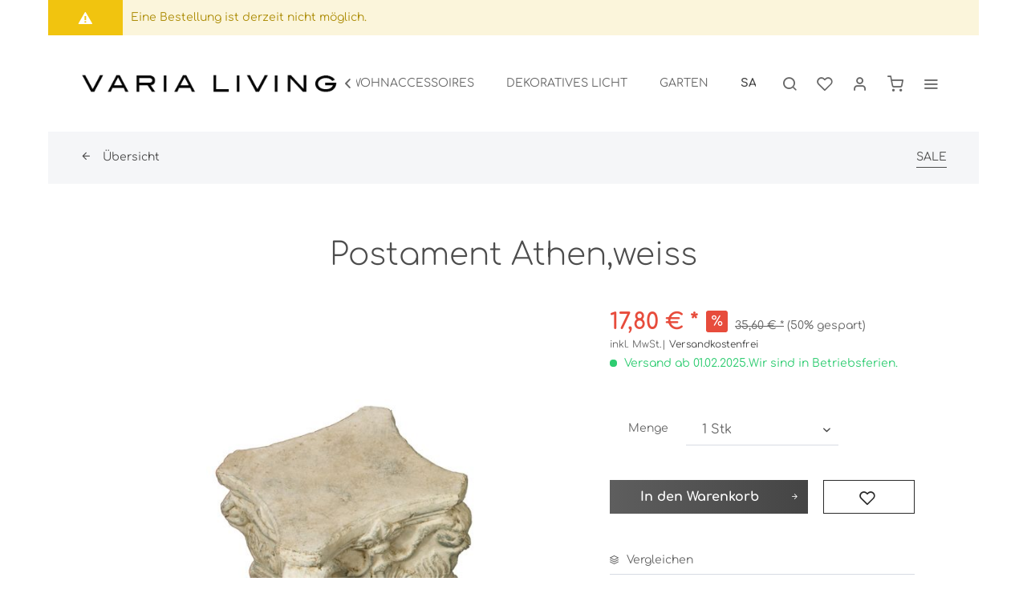

--- FILE ---
content_type: text/html; charset=UTF-8
request_url: https://www.varia-living.com/sale/2167/postament-athen-weiss?c=85
body_size: 81664
content:
<!DOCTYPE html> <html class="no-js" lang="de" itemscope="itemscope" itemtype="https://schema.org/WebPage"> <head> <meta charset="utf-8"> <meta name="author" content="" /> <meta name="robots" content="index,follow" /> <meta name="revisit-after" content="15 days" /> <meta name="keywords" content="Postament, Mängel, weitere, gerne, Ihnen, geben, wir, kontaktieren, uns, Sie, zögern, vorliegen, Lagerbestandsdifferenzen, leichte, Athenweiss, B-Waren, Ausstellungsstücken, Bei, Ausstellungssstücke., B-QualitätÜberbestände" /> <meta name="description" content="Postament Athen,weiss h 21,5cm, 30x30cm Bei den angebotenen Artikeln handelt es sich um Auslaufmodelle, B-Qualität,Überbestände oder Ausstellungssstü…" /> <meta property="og:type" content="product" /> <meta property="og:site_name" content="Varia Living" /> <meta property="og:url" content="https://www.varia-living.com/sale/2167/postament-athen-weiss" /> <meta property="og:title" content="Postament Athen,weiss" /> <meta property="og:description" content="Postament Athen,weiss h 21,5cm, 30x30cm Bei den angebotenen Artikeln handelt es sich um Auslaufmodelle, B-Qualität,Überbestände oder…" /> <meta property="og:image" content="https://www.varia-living.com/media/image/ca/58/13/postament-athen-weiss-43044-15706.jpg" /> <meta property="product:brand" content="Varia Living" /> <meta property="product:price" content="17,80" /> <meta property="product:product_link" content="https://www.varia-living.com/sale/2167/postament-athen-weiss" /> <meta name="twitter:card" content="product" /> <meta name="twitter:site" content="Varia Living" /> <meta name="twitter:title" content="Postament Athen,weiss" /> <meta name="twitter:description" content="Postament Athen,weiss h 21,5cm, 30x30cm Bei den angebotenen Artikeln handelt es sich um Auslaufmodelle, B-Qualität,Überbestände oder…" /> <meta name="twitter:image" content="https://www.varia-living.com/media/image/ca/58/13/postament-athen-weiss-43044-15706.jpg" /> <meta itemprop="copyrightHolder" content="Varia Living" /> <meta itemprop="copyrightYear" content="2014" /> <meta itemprop="isFamilyFriendly" content="True" /> <meta itemprop="image" content="https://www.varia-living.com/media/image/a9/d3/6e/Logo-Website.png" /> <meta name="viewport" content="width=device-width, initial-scale=1.0"> <meta name="mobile-web-app-capable" content="yes"> <meta name="apple-mobile-web-app-title" content="Varia Living"> <meta name="apple-mobile-web-app-capable" content="yes"> <meta name="apple-mobile-web-app-status-bar-style" content="default"> <link rel="apple-touch-icon-precomposed" href="https://www.varia-living.com/media/image/27/d5/fb/Apple_Touch_180x180.png"> <link rel="shortcut icon" href="https://www.varia-living.com/media/image/0e/81/c5/Favicon.png"> <meta name="msapplication-navbutton-color" content="#444444" /> <meta name="application-name" content="Varia Living" /> <meta name="msapplication-starturl" content="https://www.varia-living.com/" /> <meta name="msapplication-window" content="width=1024;height=768" /> <meta name="msapplication-TileImage" content="https://www.varia-living.com/media/image/27/37/82/Windows_150x150.png"> <meta name="msapplication-TileColor" content="#444444"> <meta name="theme-color" content="#444444" /> <link rel="canonical" href="https://www.varia-living.com/sale/2167/postament-athen-weiss" /> <title itemprop="name">Postament Athen,weiss | SALE | Varia Living</title> <link href="/web/cache/1704273573_78ae9913c7af3a6369a40c3ec2f28945.css" media="all" rel="stylesheet" type="text/css" /> <link href="https://www.varia-living.com/themes/Frontend/VariaStratus/frontend/_public/src/css/fonts.css" rel="stylesheet"> <link href="https://www.varia-living.com/themes/Frontend/VariaStratus/frontend/_public/src/css/fonts.css" rel="stylesheet"> <style> .is--ctl-listing .header--wrap:before { } .is--ctl-detail .header--wrap:before { background-image: url(/); } .is--ctl-blog .header--wrap:before { background-image: url(/); } </style> <script async custom-element="amp-iframe" src="https://www.varia-living.com/themes/Frontend/VariaStratus/frontend/_public/src/js/amp-iframe-0.1.js"></script> <script async custom-element="amp-consent" src="https://www.varia-living.com/themes/Frontend/VariaStratus/frontend/_public/src/js/amp-consent-0.1.js"></script> </head> <body class="is--ctl-detail is--act-index is--one-line has--offcanvas-l is--logo-left categories--left tooltip--left " > <script src="https://consenttool.haendlerbund.de/app.js?apiKey=166c2bf2d3840d9d27a8a01d1fe507a6d64d8fc548c5b126&amp;domain=bcda4eb&amp;lang=de_DE" referrerpolicy="origin"></script> <div class="page-wrap"> <noscript class="noscript-main"> <div class="alert is--warning"> <div class="alert--icon"> <i class="icon--element icon--warning"></i> </div> <div class="alert--content"> Um Varia&#x20;Living in vollem Umfang nutzen zu k&ouml;nnen, empfehlen wir Ihnen Javascript in Ihrem Browser zu aktiveren. </div> </div> </noscript> <div class="alert is--warning"> <div class="alert--icon"> <i class="icon--element icon--warning"></i> </div> <div class="alert--content"> Eine Bestellung ist derzeit nicht möglich. </div> </div> <div class="top-bar--offcanvas off-canvas is--right"> <div class="offcanvas--wrapper"> <div class="buttons--off-canvas"> <a href="#" title="Fenster schließen" class="close--off-canvas"> <i class="icon--arrow-left"></i> Fenster schließen </a> </div> <div class="top-bar offcanvas--content"> <div class="container block-group"> <div class="top-bar--logo "> <div class="logo--offcanvas"> <a class="logo--link" href="https://www.varia-living.com/" title="Varia Living - zur Startseite wechseln"> <img srcset="https://www.varia-living.com/media/image/a9/d3/6e/Logo-Website.png" alt="Varia Living - zur Startseite wechseln" /> </a> </div> </div> <div class="top-bar--marketing"> </div> <nav class="top-bar--navigation" role="menubar"> <div class="navigation--entry entry--compare is--hidden" role="menuitem" aria-haspopup="true" data-drop-down-menu="true">   </div>   <ul class="service--list is--rounded" role="menu"> <li class="service--entry" role="menuitem"> <a class="service--link" href="https://www.varia-shop.com/fachhandel/fachhandel/" title="Händler-Login" target="_parent" rel="nofollow noopener"> Händler-Login </a> </li> <li class="service--entry" role="menuitem"> <a class="service--link" href="https://www.varia-living.com/ticket/index/sFid/5" title="Kontakt" target="_self"> Kontakt </a> </li> <li class="service--entry" role="menuitem"> <a class="service--link" href="https://www.varia-living.com/sendungsverfolgung" title="Sendungsverfolgung" > Sendungsverfolgung </a> </li> </ul> </nav> </div> </div> <div class="top-bar--login-register block" role="menuitem"> <a href="https://www.varia-living.com/account" title="Registrieren" class="navigation--entry register--text account--entry"> Registrieren </a> <span>oder</span> <a href="https://www.varia-living.com/account" title="Anmelden" class="navigation--entry login--text account--entry"> Anmelden </a> </div> </div> </div> <div class="header--wrap has--transition " data-sticky-header="true" data-offset="true"> <div class="header-wrap--inner"> <header class="header-main"> <div class="header--main-wrap"> <div class="container header--navigation"> <div class="logo-main block-group" role="banner"> <div class="logo--shop block"> <a class="logo--link" href="https://www.varia-living.com/" title="Varia Living - zur Startseite wechseln"> <picture> <source srcset="https://www.varia-living.com/media/image/a9/d3/6e/Logo-Website.png" media="(min-width: 78.75em)"> <source srcset="https://www.varia-living.com/media/image/4a/db/dc/tablet_quer_schwarz_243x50.png" media="(min-width: 64em)"> <source srcset="https://www.varia-living.com/media/image/a5/74/b4/tablet_hoch_schwarz_212x50.png" media="(min-width: 48em)"> <img srcset="https://www.varia-living.com/media/image/7f/a8/4b/smartphone_schwarz__274x35.png" alt="Varia Living - zur Startseite wechseln" /> </picture> </a> </div> </div> <nav class="navigation-main is--full-width headline--hidden"> <div class="container" data-menu-scroller="true" data-listSelector=".navigation--list.container" data-viewPortSelector=".navigation--list-wrapper"> <div class="navigation--list-wrapper"> <ul class="navigation--list container" role="menubar" itemscope="itemscope" itemtype="https://schema.org/SiteNavigationElement"> <li class="navigation--entry is--home" role="menuitem"> <a class="navigation--link is--first" href="https://www.varia-living.com/" title="Home" itemprop="url"> <i class="icon--house"></i> </a> </li> <li class="navigation--entry hover--effect-3" role="menuitem"> <a class="navigation--link" data-hover="MÖBEL" href="https://www.varia-living.com/moebel/" title="MÖBEL" itemprop="url"> <span data-hover="MÖBEL" itemprop="name">MÖBEL</span> </a> </li> <li class="navigation--entry hover--effect-3" role="menuitem"> <a class="navigation--link" data-hover="WOHNACCESSOIRES" href="https://www.varia-living.com/wohnaccessoires/" title="WOHNACCESSOIRES" itemprop="url"> <span data-hover="WOHNACCESSOIRES" itemprop="name">WOHNACCESSOIRES</span> </a> </li> <li class="navigation--entry hover--effect-3" role="menuitem"> <a class="navigation--link" data-hover="DEKORATIVES LICHT" href="https://www.varia-living.com/dekoratives-licht/" title="DEKORATIVES LICHT" itemprop="url"> <span data-hover="DEKORATIVES LICHT" itemprop="name">DEKORATIVES LICHT</span> </a> </li> <li class="navigation--entry hover--effect-3" role="menuitem"> <a class="navigation--link" data-hover="GARTEN" href="https://www.varia-living.com/garten/" title="GARTEN" itemprop="url"> <span data-hover="GARTEN" itemprop="name">GARTEN</span> </a> </li> <li class="navigation--entry is--active hover--effect-3" role="menuitem"> <a class="navigation--link is--active" data-hover="SALE" href="https://www.varia-living.com/sale/" title="SALE" itemprop="url"> <span data-hover="SALE" itemprop="name">SALE</span> </a> </li> </ul> </div> <div class="advanced-menu" data-advanced-menu="true" data-hoverDelay=""> <div class="menu--container"> <div class="button-container"> <a href="https://www.varia-living.com/moebel/" class="button--category" aria-label="Zur Kategorie MÖBEL" title="Zur Kategorie MÖBEL"> <i class="icon--arrow-right"></i> Zur Kategorie MÖBEL </a> <span class="button--close"> <i class="icon--cross"></i> </span> </div> <div class="content--wrapper has--content has--teaser"> <ul class="menu--list menu--level-0 columns--2" style="width: 50%;"> <li class="menu--list-item item--level-0" style="width: 100%"> <a href="https://www.varia-living.com/moebel/tische/" class="menu--list-item-link" aria-label="TISCHE" title="TISCHE">TISCHE</a> </li> <li class="menu--list-item item--level-0" style="width: 100%"> <a href="https://www.varia-living.com/moebel/stuehle/" class="menu--list-item-link" aria-label="STÜHLE" title="STÜHLE">STÜHLE</a> </li> <li class="menu--list-item item--level-0" style="width: 100%"> <a href="https://www.varia-living.com/moebel/sesselsofa/" class="menu--list-item-link" aria-label="SESSEL/SOFA" title="SESSEL/SOFA">SESSEL/SOFA</a> </li> <li class="menu--list-item item--level-0" style="width: 100%"> <a href="https://www.varia-living.com/moebel/beistelltisch/" class="menu--list-item-link" aria-label="BEISTELLTISCH" title="BEISTELLTISCH">BEISTELLTISCH</a> </li> <li class="menu--list-item item--level-0" style="width: 100%"> <a href="https://www.varia-living.com/moebel/sideboards/" class="menu--list-item-link" aria-label="SIDEBOARDS" title="SIDEBOARDS">SIDEBOARDS</a> </li> <li class="menu--list-item item--level-0" style="width: 100%"> <a href="https://www.varia-living.com/moebel/regale/" class="menu--list-item-link" aria-label="REGALE" title="REGALE">REGALE</a> </li> <li class="menu--list-item item--level-0" style="width: 100%"> <a href="https://www.varia-living.com/moebel/garderobe/" class="menu--list-item-link" aria-label="GARDEROBE" title="GARDEROBE">GARDEROBE</a> </li> <li class="menu--list-item item--level-0" style="width: 100%"> <a href="https://www.varia-living.com/moebel/glaseinlagenglasauflagen/" class="menu--list-item-link" aria-label="GLASEINLAGEN/GLASAUFLAGEN" title="GLASEINLAGEN/GLASAUFLAGEN">GLASEINLAGEN/GLASAUFLAGEN</a> </li> </ul> <div class="menu--delimiter" style="right: 50%;"></div> <div class="menu--teaser" style="width: 50%;"> <a href="https://www.varia-living.com/moebel/" aria-label="Zur Kategorie MÖBEL" title="Zur Kategorie MÖBEL" class="teaser--image" style="background-image: url(https://www.varia-living.com/media/image/93/74/bc/1_CategoryDQeFY89YX3qsp.jpg);"></a> <div class="teaser--headline">Wohnideen mit Möbeln im mediterranen und Modernen Stil</div> <div class="teaser--text"> Im Online Shop stellen wir Ihnen eine gro&szlig;e Auswahl unserer sch&ouml;nsten M&ouml;bel vor. Sie werden M&ouml;belst&uuml;cke im mediterranen und modernen Stil finden, wie Sideboards, Tische, Bistrotische, St&uuml;hle und Sofas. Varia... <a class="teaser--text-link" href="https://www.varia-living.com/moebel/" aria-label="mehr erfahren" title="mehr erfahren"> mehr erfahren </a> </div> </div> </div> </div> <div class="menu--container"> <div class="button-container"> <a href="https://www.varia-living.com/wohnaccessoires/" class="button--category" aria-label="Zur Kategorie WOHNACCESSOIRES" title="Zur Kategorie WOHNACCESSOIRES"> <i class="icon--arrow-right"></i> Zur Kategorie WOHNACCESSOIRES </a> <span class="button--close"> <i class="icon--cross"></i> </span> </div> <div class="content--wrapper has--content has--teaser"> <ul class="menu--list menu--level-0 columns--2" style="width: 50%;"> <li class="menu--list-item item--level-0" style="width: 100%"> <a href="https://www.varia-living.com/wohnaccessoires/dekorative-objekte/" class="menu--list-item-link" aria-label="DEKORATIVE OBJEKTE" title="DEKORATIVE OBJEKTE">DEKORATIVE OBJEKTE</a> </li> <li class="menu--list-item item--level-0" style="width: 100%"> <a href="https://www.varia-living.com/wohnaccessoires/kuechendeko/" class="menu--list-item-link" aria-label="KÜCHENDEKO" title="KÜCHENDEKO">KÜCHENDEKO</a> </li> <li class="menu--list-item item--level-0" style="width: 100%"> <a href="https://www.varia-living.com/wohnaccessoires/vasen/" class="menu--list-item-link" aria-label="VASEN" title="VASEN">VASEN</a> </li> <li class="menu--list-item item--level-0" style="width: 100%"> <a href="https://www.varia-living.com/wohnaccessoires/schalen/" class="menu--list-item-link" aria-label="SCHALEN" title="SCHALEN">SCHALEN</a> </li> <li class="menu--list-item item--level-0" style="width: 100%"> <a href="https://www.varia-living.com/wohnaccessoires/koerbe/" class="menu--list-item-link" aria-label="KÖRBE" title="KÖRBE">KÖRBE</a> </li> <li class="menu--list-item item--level-0" style="width: 100%"> <a href="https://www.varia-living.com/wohnaccessoires/zeitungsstaender/" class="menu--list-item-link" aria-label="ZEITUNGSSTÄNDER" title="ZEITUNGSSTÄNDER">ZEITUNGSSTÄNDER</a> </li> <li class="menu--list-item item--level-0" style="width: 100%"> <a href="https://www.varia-living.com/wohnaccessoires/pflanzgefaesse/" class="menu--list-item-link" aria-label="PFLANZGEFÄSSE" title="PFLANZGEFÄSSE">PFLANZGEFÄSSE</a> </li> <li class="menu--list-item item--level-0" style="width: 100%"> <a href="https://www.varia-living.com/wohnaccessoires/lampenschirme/" class="menu--list-item-link" aria-label="LAMPENSCHIRME" title="LAMPENSCHIRME">LAMPENSCHIRME</a> </li> <li class="menu--list-item item--level-0" style="width: 100%"> <a href="https://www.varia-living.com/wohnaccessoires/dekokristalle/" class="menu--list-item-link" aria-label="DEKOKRISTALLE" title="DEKOKRISTALLE">DEKOKRISTALLE</a> </li> </ul> <div class="menu--delimiter" style="right: 50%;"></div> <div class="menu--teaser" style="width: 50%;"> <a href="https://www.varia-living.com/wohnaccessoires/" aria-label="Zur Kategorie WOHNACCESSOIRES" title="Zur Kategorie WOHNACCESSOIRES" class="teaser--image" style="background-image: url(https://www.varia-living.com/media/image/5b/6f/5f/wohnaccessoiresM0tRZ5f8VmMvu.jpg);"></a> <div class="teaser--headline">Wohnaccessoires für individuelle Dekorationsideen</div> <div class="teaser--text"> Kleine Akzente mit Wohnaccessoires und Dekoartikeln k&ouml;nnen viel bewirken. Wohnaccessoires erm&ouml;glichen Ihnen mit verschiedenen Einrichtungsstilen zu spielen und ihre Wohnungseinrichtung spontan zu ver&auml;ndern. Varia Living gibt mit... <a class="teaser--text-link" href="https://www.varia-living.com/wohnaccessoires/" aria-label="mehr erfahren" title="mehr erfahren"> mehr erfahren </a> </div> </div> </div> </div> <div class="menu--container"> <div class="button-container"> <a href="https://www.varia-living.com/dekoratives-licht/" class="button--category" aria-label="Zur Kategorie DEKORATIVES LICHT" title="Zur Kategorie DEKORATIVES LICHT"> <i class="icon--arrow-right"></i> Zur Kategorie DEKORATIVES LICHT </a> <span class="button--close"> <i class="icon--cross"></i> </span> </div> <div class="content--wrapper has--content has--teaser"> <ul class="menu--list menu--level-0 columns--2" style="width: 50%;"> <li class="menu--list-item item--level-0" style="width: 100%"> <a href="https://www.varia-living.com/dekoratives-licht/windlichter/" class="menu--list-item-link" aria-label="WINDLICHTER" title="WINDLICHTER">WINDLICHTER</a> </li> <li class="menu--list-item item--level-0" style="width: 100%"> <a href="https://www.varia-living.com/dekoratives-licht/leuchter/" class="menu--list-item-link" aria-label="LEUCHTER" title="LEUCHTER">LEUCHTER</a> </li> <li class="menu--list-item item--level-0" style="width: 100%"> <a href="https://www.varia-living.com/dekoratives-licht/wandlichter/" class="menu--list-item-link" aria-label="WANDLICHTER" title="WANDLICHTER">WANDLICHTER</a> </li> <li class="menu--list-item item--level-0" style="width: 100%"> <a href="https://www.varia-living.com/dekoratives-licht/glaszylinder/" class="menu--list-item-link" aria-label="GLASZYLINDER" title="GLASZYLINDER">GLASZYLINDER</a> </li> <li class="menu--list-item item--level-0" style="width: 100%"> <a href="https://www.varia-living.com/dekoratives-licht/standlichter/" class="menu--list-item-link" aria-label="STANDLICHTER" title="STANDLICHTER">STANDLICHTER</a> </li> <li class="menu--list-item item--level-0" style="width: 100%"> <a href="https://www.varia-living.com/dekoratives-licht/haengelichter/" class="menu--list-item-link" aria-label="HÄNGELICHTER" title="HÄNGELICHTER">HÄNGELICHTER</a> </li> <li class="menu--list-item item--level-0" style="width: 100%"> <a href="https://www.varia-living.com/dekoratives-licht/laternen/" class="menu--list-item-link" aria-label="LATERNEN" title="LATERNEN">LATERNEN</a> </li> <li class="menu--list-item item--level-0" style="width: 100%"> <a href="https://www.varia-living.com/dekoratives-licht/gelfeuer/" class="menu--list-item-link" aria-label="GELFEUER" title="GELFEUER">GELFEUER</a> </li> <li class="menu--list-item item--level-0" style="width: 100%"> <a href="https://www.varia-living.com/dekoratives-licht/lampen/" class="menu--list-item-link" aria-label="LAMPEN" title="LAMPEN">LAMPEN</a> </li> <li class="menu--list-item item--level-0" style="width: 100%"> <a href="https://www.varia-living.com/dekoratives-licht/kerzen/" class="menu--list-item-link" aria-label="KERZEN" title="KERZEN">KERZEN</a> </li> </ul> <div class="menu--delimiter" style="right: 50%;"></div> <div class="menu--teaser" style="width: 50%;"> <a href="https://www.varia-living.com/dekoratives-licht/" aria-label="Zur Kategorie DEKORATIVES LICHT" title="Zur Kategorie DEKORATIVES LICHT" class="teaser--image" style="background-image: url(https://www.varia-living.com/media/image/be/ea/4a/59_Category.jpg);"></a> <div class="teaser--headline">Schönes Licht mit Windlichtern & Laternen</div> <div class="teaser--text"> Die Sonne geht unter, Sie kommen von der Arbeit und wollen entspannen, laden Freunde zum Essen ein oder verbringen Zeit mit Ihren Liebsten, warmes Licht findet sein zu Hause in aufw&auml;ndig gefertigten Windlichtern, Laternen,... <a class="teaser--text-link" href="https://www.varia-living.com/dekoratives-licht/" aria-label="mehr erfahren" title="mehr erfahren"> mehr erfahren </a> </div> </div> </div> </div> <div class="menu--container"> <div class="button-container"> <a href="https://www.varia-living.com/garten/" class="button--category" aria-label="Zur Kategorie GARTEN" title="Zur Kategorie GARTEN"> <i class="icon--arrow-right"></i> Zur Kategorie GARTEN </a> <span class="button--close"> <i class="icon--cross"></i> </span> </div> <div class="content--wrapper has--content has--teaser"> <ul class="menu--list menu--level-0 columns--2" style="width: 50%;"> <li class="menu--list-item item--level-0" style="width: 100%"> <a href="https://www.varia-living.com/garten/dekoratives-licht/" class="menu--list-item-link" aria-label="DEKORATIVES LICHT" title="DEKORATIVES LICHT">DEKORATIVES LICHT</a> </li> <li class="menu--list-item item--level-0" style="width: 100%"> <a href="https://www.varia-living.com/garten/dekorative-objekte/" class="menu--list-item-link" aria-label="DEKORATIVE OBJEKTE" title="DEKORATIVE OBJEKTE">DEKORATIVE OBJEKTE</a> </li> <li class="menu--list-item item--level-0" style="width: 100%"> <a href="https://www.varia-living.com/garten/gartenmoebel/" class="menu--list-item-link" aria-label="GARTENMÖBEL" title="GARTENMÖBEL">GARTENMÖBEL</a> </li> <li class="menu--list-item item--level-0" style="width: 100%"> <a href="https://www.varia-living.com/garten/blumenbaenke/" class="menu--list-item-link" aria-label="BLUMENBÄNKE" title="BLUMENBÄNKE">BLUMENBÄNKE</a> </li> <li class="menu--list-item item--level-0" style="width: 100%"> <a href="https://www.varia-living.com/garten/pflanzgefaesse/" class="menu--list-item-link" aria-label="PFLANZGEFÄSSE" title="PFLANZGEFÄSSE">PFLANZGEFÄSSE</a> </li> <li class="menu--list-item item--level-0" style="width: 100%"> <a href="https://www.varia-living.com/garten/rankhilfen/" class="menu--list-item-link" aria-label="RANKHILFEN" title="RANKHILFEN">RANKHILFEN</a> </li> <li class="menu--list-item item--level-0" style="width: 100%"> <a href="https://www.varia-living.com/garten/sitzkissen/" class="menu--list-item-link" aria-label="SITZKISSEN" title="SITZKISSEN">SITZKISSEN</a> </li> <li class="menu--list-item item--level-0" style="width: 100%"> <a href="https://www.varia-living.com/garten/textilauflagen/" class="menu--list-item-link" aria-label="TEXTILAUFLAGEN" title="TEXTILAUFLAGEN">TEXTILAUFLAGEN</a> </li> <li class="menu--list-item item--level-0" style="width: 100%"> <a href="https://www.varia-living.com/garten/steinauflagen/" class="menu--list-item-link" aria-label="STEINAUFLAGEN" title="STEINAUFLAGEN">STEINAUFLAGEN</a> </li> </ul> <div class="menu--delimiter" style="right: 50%;"></div> <div class="menu--teaser" style="width: 50%;"> <a href="https://www.varia-living.com/garten/" aria-label="Zur Kategorie GARTEN" title="Zur Kategorie GARTEN" class="teaser--image" style="background-image: url(https://www.varia-living.com/media/image/07/71/50/75_Category.jpg);"></a> <div class="teaser--headline">Gartendekoration - Wohnzimmer des Sommers</div> <div class="teaser--text"> Das Wohnzimmer des Sommers dekorieren &ndash; eine sch&ouml;ne Aufgabe. Geben Sie ihren Pflanzen und Blumen eine sch&ouml;ne Herberge mit Blument&ouml;pfen, Pflanztr&ouml;gen und Pflanzk&uuml;beln in unterschiedlichen Gr&ouml;&szlig;en und... <a class="teaser--text-link" href="https://www.varia-living.com/garten/" aria-label="mehr erfahren" title="mehr erfahren"> mehr erfahren </a> </div> </div> </div> </div> <div class="menu--container"> <div class="button-container"> <a href="https://www.varia-living.com/sale/" class="button--category" aria-label="Zur Kategorie SALE" title="Zur Kategorie SALE"> <i class="icon--arrow-right"></i> Zur Kategorie SALE </a> <span class="button--close"> <i class="icon--cross"></i> </span> </div> </div> </div> </div> </nav> <nav class="shop--navigation block-group"> <ul class="navigation--list block-group" role="menubar"> <li class="navigation--entry entry--menu-left" role="menuitem"> <a class="entry--link entry--trigger btn is--icon-left" href="#offcanvas--left" data-offcanvas="true" data-offCanvasSelector=".sidebar-main"> <i class="icon--menu"></i> <span>Menü</span> </a> </li> <li class="navigation--entry entry--search" role="menuitem" data-search="true" aria-haspopup="true"> <a class="btn entry--link entry--trigger" href="#show-hide--search" title="Suche anzeigen / schließen" data-stratus-tooltip="Suche anzeigen / schließen" data-stratus-tooltip-pos="left"> <i class="icon--search"></i> <span class="search--display">Suchen</span> </a> <a class="entry--link entry--hide" href="#hide--search" title="Suche anzeigen / schließen"> </a> <form action="/search" method="get" class="main-search--form"> <input type="search" name="sSearch" aria-label="Suchbegriff..." class="main-search--field" autocomplete="off" autocapitalize="off" placeholder="Suchbegriff..." maxlength="30" /> <button type="submit" class="main-search--button" aria-label="Suchen"> <i class="icon--search"></i> <span class="main-search--text">Suchen</span> </button> <div class="form--ajax-loader">&nbsp;</div> </form> <div class="main-search--results"></div> </li> 
    <li class="service--entry navigation--entry entry--notepad"
        
                    data-stratus-tooltip="Merkzettel"
             data-stratus-tooltip-pos="left"
                role="menuitem">
        <a href="https://www.varia-living.com/note" class="btn is--icon-left entry--link notepad--link" title="Merkzettel">
            <i class="icon--heart"></i>
            <span class="notepad--display">
				Merkzettel
			</span>
                    </a>
    </li>




    <li class="navigation--entry entry--account"
        data-offcanvas="true"
        data-offCanvasSelector=".account--dropdown-navigation"
            
                                                data-stratus-tooltip="Mein Konto"
                                data-stratus-tooltip-pos="left"
                    role="menuitem">
        
            <a href="https://www.varia-living.com/account"
               title="Mein Konto"
               class="btn is--icon-left entry--link account--link">

                <i class="icon--account"></i>
                                    <span class="account--display">
                        Mein Konto
                    </span>
                            </a>
        

            </li>




    <li class="navigation--entry entry--cart"
            
                            data-stratus-tooltip="Warenkorb"
                data-stratus-tooltip-pos="left"
                    role="menuitem">
        <a class="btn is--icon-left cart--link" href="https://www.varia-living.com/checkout/cart" title="Warenkorb">

            <span class="cart--display">
                                    Warenkorb
                            </span>

            
            <span class="badge is--primary cart--quantity is--hidden">0</span>

            <i class="icon--basket"></i>

            <span class="cart--amount">
                0,00&nbsp;&euro; *
            </span>
        </a>
        <div class="ajax-loader">&nbsp;</div>
    </li>



 <li class="navigation--entry entry--menu-right entry--topbar" role="menuitem"> <a class="topbar--link entry--link entry--trigger btn is--icon-left" href="#offcanvas--right" data-offcanvas="true" data-offCanvasSelector=".top-bar--offcanvas" data-closeButtonSelector=".close--off-canvas" data-direction="fromRight" data-stratus-tooltip="Mehr" data-stratus-tooltip-pos="left"> <i class="icon--menu"></i> </a> </li> </ul> </nav> </div> </div> </header> </div> <div class="content--breadcrumb-wrap"> <div class="container"> <nav class="content--breadcrumb block"> <a class="breadcrumb--button breadcrumb--link" href="https://www.varia-living.com/sale/" title="Übersicht"> <i class="icon--arrow-left"></i> <span class="breadcrumb--title">Übersicht</span> </a> <ul class="breadcrumb--list" role="menu" itemscope itemtype="https://schema.org/BreadcrumbList"> <li role="menuitem" class="breadcrumb--entry is--active" itemprop="itemListElement" itemscope itemtype="https://schema.org/ListItem"> <a class="breadcrumb--link" href="https://www.varia-living.com/sale/" title="SALE" itemprop="item"> <link itemprop="url" href="https://www.varia-living.com/sale/" /> <span class="breadcrumb--title" itemprop="name">SALE</span> </a> <meta itemprop="position" content="0" /> </li> </ul> </nav> </div> </div> <div class="container--ajax-cart" data-collapse-cart="true" data-displayMode="offcanvas"></div> </div> <div class="content--wrap"> <section class="content-main container block-group"> <nav class="product--navigation"> <a href="#" class="navigation--link link--prev"> <div class="link--prev-button"> <span class="link--prev-inner">Zurück</span> </div> <div class="image--wrapper"> <div class="image--container"></div> </div> </a> <a href="#" class="navigation--link link--next"> <div class="link--next-button"> <span class="link--next-inner">Vor</span> </div> <div class="image--wrapper"> <div class="image--container"></div> </div> </a> </nav> <div class="content-main--inner"> <aside class="sidebar-main off-canvas"> <div class="navigation--smartphone"> <ul class="navigation--list "> <li class="navigation--entry entry--close-off-canvas"> <a href="#close-categories-menu" title="Menü schließen" class="navigation--link"> Menü schließen <i class="icon--arrow-right"></i> </a> </li> </ul> <div class="mobile--switches">   </div> </div> <div class="sidebar--categories-wrapper" data-subcategory-nav="true" data-mainCategoryId="3" data-categoryId="85" data-fetchUrl="/widgets/listing/getCategory/categoryId/85"> <div class="categories--headline navigation--headline"> Kategorien </div> <div class="sidebar--categories-navigation"> <ul class="sidebar--navigation categories--navigation navigation--list is--drop-down is--level0 is--rounded" role="menu"> <li class="navigation--entry has--sub-children" role="menuitem"> <a class="navigation--link link--go-forward" href="https://www.varia-living.com/moebel/" data-categoryId="5" data-fetchUrl="/widgets/listing/getCategory/categoryId/5" title="MÖBEL" > MÖBEL <span class="is--icon-right"> <i class="icon--arrow-right"></i> </span> </a> </li> <li class="navigation--entry has--sub-children" role="menuitem"> <a class="navigation--link link--go-forward" href="https://www.varia-living.com/wohnaccessoires/" data-categoryId="23" data-fetchUrl="/widgets/listing/getCategory/categoryId/23" title="WOHNACCESSOIRES" > WOHNACCESSOIRES <span class="is--icon-right"> <i class="icon--arrow-right"></i> </span> </a> </li> <li class="navigation--entry has--sub-children" role="menuitem"> <a class="navigation--link link--go-forward" href="https://www.varia-living.com/dekoratives-licht/" data-categoryId="39" data-fetchUrl="/widgets/listing/getCategory/categoryId/39" title="DEKORATIVES LICHT" > DEKORATIVES LICHT <span class="is--icon-right"> <i class="icon--arrow-right"></i> </span> </a> </li> <li class="navigation--entry has--sub-children" role="menuitem"> <a class="navigation--link link--go-forward" href="https://www.varia-living.com/garten/" data-categoryId="54" data-fetchUrl="/widgets/listing/getCategory/categoryId/54" title="GARTEN" > GARTEN <span class="is--icon-right"> <i class="icon--arrow-right"></i> </span> </a> </li> <li class="navigation--entry is--active" role="menuitem"> <a class="navigation--link is--active" href="https://www.varia-living.com/sale/" data-categoryId="85" data-fetchUrl="/widgets/listing/getCategory/categoryId/85" title="SALE" > SALE </a> </li> <li class="navigation--entry" role="menuitem"> <a class="navigation--link" href="https://www.varia-living.com/katalogdownloads/" data-categoryId="2157" data-fetchUrl="/widgets/listing/getCategory/categoryId/2157" title="KATALOG/DOWNLOADS" > KATALOG/DOWNLOADS </a> </li> </ul> </div> <div class="shop-sites--container is--rounded"> <div class="shop-sites--headline navigation--headline"> Informationen </div> <ul class="shop-sites--navigation sidebar--navigation navigation--list is--drop-down is--level0" role="menu"> <li class="navigation--entry" role="menuitem"> <a class="navigation--link" href="https://www.varia-shop.com/fachhandel/fachhandel/" title="Händler-Login" data-categoryId="81" data-fetchUrl="/widgets/listing/getCustomPage/pageId/81" target="_parent" rel="nofollow noopener"> Händler-Login </a> </li> <li class="navigation--entry" role="menuitem"> <a class="navigation--link" href="https://www.varia-living.com/ticket/index/sFid/5" title="Kontakt" data-categoryId="1" data-fetchUrl="/widgets/listing/getCustomPage/pageId/1" target="_self"> Kontakt </a> </li> <li class="navigation--entry" role="menuitem"> <a class="navigation--link" href="https://www.varia-living.com/sendungsverfolgung" title="Sendungsverfolgung" data-categoryId="63" data-fetchUrl="/widgets/listing/getCustomPage/pageId/63" > Sendungsverfolgung </a> </li> </ul> </div> </div> </aside> <div class="content--wrapper"> <div class="content product--details" itemscope itemtype="https://schema.org/Product" data-product-navigation="/widgets/listing/productNavigation" data-category-id="85" data-main-ordernumber="15706" data-ajax-wishlist="true" data-compare-ajax="true" data-ajax-variants-container="true"> <header class="product--header"> <div class="product--info"> <h1 class="product--title" itemprop="name"> Postament Athen,weiss </h1> <meta itemprop="gtin13" content="4009127157068"/> </div> </header> <div class="product--detail-upper block-group"> <div class="product--image-container image-slider" data-image-slider="true" data-image-gallery="true" data-maxZoom="0" data-thumbnails=".image--thumbnails" > <div class="image-slider--container no--thumbnails"> <div class="image-slider--slide"> <div class="image--box image-slider--item"> <span class="image--element" data-img-large="https://www.varia-living.com/media/image/c0/b2/f3/postament-athen-weiss-43044-15706_1280x1280.jpg" data-img-small="https://www.varia-living.com/media/image/75/58/a2/postament-athen-weiss-43044-15706_315x315.jpg" data-img-original="https://www.varia-living.com/media/image/ca/58/13/postament-athen-weiss-43044-15706.jpg" data-alt="Postament Athen,weiss"> <span class="image--media"> <img srcset="https://www.varia-living.com/media/image/de/fe/0a/postament-athen-weiss-43044-15706_600x600.jpg, https://www.varia-living.com/media/image/db/20/e0/postament-athen-weiss-43044-15706_600x600@2x.jpg 2x" src="https://www.varia-living.com/media/image/de/fe/0a/postament-athen-weiss-43044-15706_600x600.jpg" alt="Postament Athen,weiss" itemprop="image" /> </span> </span> </div> </div> </div> </div> <div class="product--buybox block"> <meta itemprop="brand" content="Varia Living"/> <meta itemprop="weight" content="10 kg"/> <div itemprop="offers" itemscope itemtype="https://schema.org/Offer" class="buybox--inner"> <meta itemprop="priceCurrency" content="EUR"/> <span itemprop="priceSpecification" itemscope itemtype="https://schema.org/PriceSpecification"> <meta itemprop="valueAddedTaxIncluded" content="true"/> </span> <meta itemprop="url" content="https://www.varia-living.com/sale/2167/postament-athen-weiss"/> <div class="product--price price--default price--discount"> <span class="price--content content--default"> <meta itemprop="price" content="17.80"> 17,80&nbsp;&euro; * </span> <span class="price--discount-icon"> <i class="icon--percent2"></i> </span> <span class="content--discount"> <span class="price--line-through">35,60&nbsp;&euro; *</span> <span class="price--discount-percentage">(50% gespart)</span> </span> </div> <p class="product--tax" data-content="" data-modalbox="true" data-targetSelector="a" data-mode="ajax"> inkl. MwSt.| <a href="https://www.varia-living.com/versand-und-zahlungsbedingungen" style="text-decoration:underline">Versandkostenfrei</a> </p> <div class="product--delivery"> <link itemprop="availability" href="https://schema.org/InStock" /> <p class="delivery--information"> <span class="delivery--text delivery--text-available"> <i class="delivery--status-icon delivery--status-available"></i> Versand ab 01.02.2025.Wir sind in Betriebsferien. </span> </p> </div> <div class="product--configurator"> </div> <div class="buybox-actions is--available"> <form name="sAddToBasket" method="post" action="https://www.varia-living.com/checkout/addArticle" class="buybox--form" data-add-article="true" data-eventName="submit" data-showModal="false" data-addArticleUrl="https://www.varia-living.com/checkout/ajaxAddArticleCart"> <input type="hidden" name="sActionIdentifier" value=""/> <input type="hidden" name="sAddAccessories" id="sAddAccessories" value=""/> <input type="hidden" name="sAdd" value="15706"/> <div class="buybox--button-container block-group"> <div class="buybox--quantity-label block"> Menge </div> <div class="buybox--quantity block"> <div class="select-field"> <select id="sQuantity" name="sQuantity" class="quantity--select"> <option value="1">1 Stk</option> <option value="2">2 Stk</option> <option value="3">3 Stk</option> <option value="4">4 Stk</option> <option value="5">5 Stk</option> <option value="6">6 Stk</option> <option value="7">7 Stk</option> <option value="8">8 Stk</option> <option value="9">9 Stk</option> </select> </div> </div> <button class="buybox--button block btn is--primary is--icon-right is--center is--large" name="In den Warenkorb"> <span class="buy-btn--cart-add">In den</span> <span class="buy-btn--cart-text">Warenkorb</span> <i class="icon--arrow-right"></i> </button> </div> </form> <form action="https://www.varia-living.com/note/add/ordernumber/15706" method="post" class="action--form"> <button type="submit" class="action--link link--notepad" title="Auf den Merkzettel" data-ajaxUrl="https://www.varia-living.com/note/ajaxAdd/ordernumber/15706" data-text="Gemerkt"> <i class="icon--heart"></i> <span class="action--text"> Merken </span> </button> </form> </div> <nav class="product--actions is--available"> <form action="https://www.varia-living.com/compare/add_article/articleID/2167" method="post" class="action--form"> <button type="submit" data-product-compare-add="true" title="Vergleichen" class="action--link action--compare"> <i class="icon--compare"></i> Vergleichen </button> </form> </nav> </div> <ul class="product--base-info list--unstyled"> <li class="base-info--entry entry--sku"> <strong class="entry--label"> Artikel-Nr.: </strong> <meta itemprop="productID" content="3603"/> <span class="entry--content" itemprop="sku"> 15706 </span> </li> <li class="base-info--entry entry--suppliername"> <strong class="entry--label"> Hersteller Name: </strong> <span class="entry--content" itemprop="supplierName"> Varia Living </span> </li> </ul> </div> </div> <div class="tab-menu--product" data-scrollable="true"> <div class="tab--navigation"> <a href="#" class="tab--link" title="Beschreibung" data-tabName="description">Beschreibung</a> </div> <div class="tab--container-list"> <div class="tab--container"> <div class="tab--header"> <a href="#" class="tab--title" title="Beschreibung">Beschreibung</a> </div> <div class="tab--preview"> Postament Athen,weiss h 21,5cm, 30x30cm Bei den angebotenen Artikeln handelt es sich um...<a href="#" class="tab--link" title=" mehr"> mehr</a> </div> <div class="tab--content"> <div class="buttons--off-canvas"> <a href="#" title="Menü schließen" class="close--off-canvas"> <i class="icon--arrow-left"></i> Menü schließen </a> </div> <div class="content--description"> <div class="content--title"> Produktinformationen "Postament Athen,weiss" </div> <div class="product--description" itemprop="description"> <p><strong>Postament Athen,weiss </strong></p> <p><strong>h 21,5cm, 30x30cm</strong></p> <p>Bei den angebotenen Artikeln handelt es sich um Auslaufmodelle, B-Qualität,Überbestände oder Ausstellungssstücke. Bei Ausstellungsstücken und B-Waren können leichte Mängel und Lagerbestandsdifferenzen vorliegen - zögern Sie nicht uns zu kontaktieren - wir geben Ihnen gerne weitere Auskunft.</p> </div> <div class="content--title"> Weiterführende Links zu "Postament Athen,weiss" </div> <ul class="content--list list--unstyled"> <li class="list--entry"> <a href="https://www.varia-living.com/anfrage-formular?sInquiry=detail&sOrdernumber=15706" rel="nofollow" class="content--link link--contact" title="Fragen zum Artikel?"> <i class="icon--arrow-right"></i> Fragen zum Artikel? </a> </li> <li class="list--entry"> <a href="https://www.varia-living.com/varia-living/" target="_parent" class="content--link link--supplier" title="Weitere Artikel von Varia Living"> <i class="icon--arrow-right"></i> Weitere Artikel von Varia Living </a> </li> </ul> </div> </div> </div> </div> </div> <div class="tab-menu--cross-selling"> <div class="tab--navigation"> <a href="#content--similar-products" title="Ähnliche Artikel" class="tab--link">Ähnliche Artikel</a> <a href="#content--also-bought" title="Kunden kauften auch" class="tab--link">Kunden kauften auch</a> <a href="#content--customer-viewed" title="Kunden haben sich ebenfalls angesehen" class="tab--link">Kunden haben sich ebenfalls angesehen</a> </div> <div class="tab--container-list"> <div class="tab--container" data-tab-id="similar"> <div class="tab--header"> <a href="#" class="tab--title" title="Ähnliche Artikel">Ähnliche Artikel</a> </div> <div class="tab--content content--similar"> <div class="similar--content"> <div class="product-slider " data-itemMinWidth="280" data-initOnEvent="onShowContent-similar" data-product-slider="true"> <div class="product-slider--container"> <div class="product-slider--item"> <div class="product--box box--slider" data-page-index="" data-ordernumber="12426" data-category-id="85"> <div class="box--content is--rounded"> <div class="product--badges"> </div> <div class="product--info"> <a href="https://www.varia-living.com/wohnaccessoires/schalen/794/schale-verzinnt" title="Schale verzinnt" class="product--image" > <span class="image--element"> <span class="image--media"> <img srcset="https://www.varia-living.com/media/image/ce/97/96/schale-verzinnt-grobe-h-8-5-cm-d-25-cm-12426VNRAlgiqNt5bq_315x315.jpg, https://www.varia-living.com/media/image/62/6c/dd/schale-verzinnt-grobe-h-8-5-cm-d-25-cm-12426VNRAlgiqNt5bq_315x315@2x.jpg 2x" alt="Schale verzinnt" data-extension="jpg" title="Schale verzinnt" /> </span> </span> </a> <a href="https://www.varia-living.com/wohnaccessoires/schalen/794/schale-verzinnt" class="product--title is--standard" title="Schale verzinnt"> Schale verzinnt </a> <div class="product--price-info"> <div class="price--unit" title="Inhalt"> </div> <div class="product--price"> <span class="price--default is--nowrap"> ab 56,53&nbsp;&euro; * </span> </div> </div> </div> </div> </div> </div> <div class="product-slider--item"> <div class="product--box box--slider" data-page-index="" data-ordernumber="12429" data-category-id="85"> <div class="box--content is--rounded"> <div class="product--badges"> </div> <div class="product--info"> <a href="https://www.varia-living.com/wohnaccessoires/pflanzgefaesse/795/uebertopf-verzinnt" title="Übertopf verzinnt" class="product--image" > <span class="image--element"> <span class="image--media"> <img srcset="https://www.varia-living.com/media/image/88/87/22/ubertopf-verzinnt-12433_315x315.jpg, https://www.varia-living.com/media/image/11/af/ce/ubertopf-verzinnt-12433_315x315@2x.jpg 2x" alt="Übertopf verzinnt" data-extension="jpg" title="Übertopf verzinnt" /> </span> </span> </a> <a href="https://www.varia-living.com/wohnaccessoires/pflanzgefaesse/795/uebertopf-verzinnt" class="product--title is--standard" title="Übertopf verzinnt"> Übertopf verzinnt </a> <div class="product--price-info"> <div class="price--unit" title="Inhalt"> </div> <div class="product--price"> <span class="price--default is--nowrap"> ab 104,13&nbsp;&euro; * </span> </div> </div> </div> </div> </div> </div> <div class="product-slider--item"> <div class="product--box box--slider" data-page-index="" data-ordernumber="12431" data-category-id="85"> <div class="box--content is--rounded"> <div class="product--badges"> </div> <div class="product--info"> <a href="https://www.varia-living.com/wohnaccessoires/vasen/796/vase-verzinnt" title="Vase verzinnt" class="product--image" > <span class="image--element"> <span class="image--media"> <img srcset="https://www.varia-living.com/media/image/4b/e5/b5/vase-verzinnt-grobe-h-20-cm-d-7-cm-12431bUUUGa4bIe8p1_315x315.jpg, https://www.varia-living.com/media/image/44/32/42/vase-verzinnt-grobe-h-20-cm-d-7-cm-12431bUUUGa4bIe8p1_315x315@2x.jpg 2x" alt="Vase verzinnt" data-extension="jpg" title="Vase verzinnt" /> </span> </span> </a> <a href="https://www.varia-living.com/wohnaccessoires/vasen/796/vase-verzinnt" class="product--title is--standard" title="Vase verzinnt"> Vase verzinnt </a> <div class="product--price-info"> <div class="price--unit" title="Inhalt"> </div> <div class="product--price"> <span class="price--default is--nowrap"> ab 35,70&nbsp;&euro; * </span> </div> </div> </div> </div> </div> </div> </div> </div> </div> </div> </div> <div class="tab--container" data-tab-id="alsobought"> <div class="tab--header"> <a href="#" class="tab--title" title="Kunden kauften auch">Kunden kauften auch</a> </div> <div class="tab--content content--also-bought"> <div class="bought--content"> <div class="product-slider " data-itemMinWidth="280" data-initOnEvent="onShowContent-alsobought" data-product-slider="true"> <div class="product-slider--container"> <div class="product-slider--item"> <div class="product--box box--slider" data-page-index="" data-ordernumber="15704" data-category-id="85"> <div class="box--content is--rounded"> <div class="product--badges"> </div> <div class="product--info"> <a href="https://www.varia-living.com/dekoratives-licht/windlichter/905/windlicht-mythos-h-25-cm/16-x-16-cm" title="Windlicht Mythos H 25 cm / 16 x 16 cm" class="product--image" > <span class="image--element"> <span class="image--media"> <img srcset="https://www.varia-living.com/media/image/9f/79/0e/windlicht-mythos-15705_315x315.jpg, https://www.varia-living.com/media/image/79/76/ef/windlicht-mythos-15705_315x315@2x.jpg 2x" alt="Windlicht Mythos H 25 cm / 16 x 16 cm" data-extension="jpg" title="Windlicht Mythos H 25 cm / 16 x 16 cm" /> </span> </span> </a> <a href="https://www.varia-living.com/dekoratives-licht/windlichter/905/windlicht-mythos-h-25-cm/16-x-16-cm" class="product--title is--standard" title="Windlicht Mythos H 25 cm / 16 x 16 cm"> Windlicht Mythos H 25 cm / 16 x 16 cm </a> <div class="product--price-info"> <div class="price--unit" title="Inhalt"> </div> <div class="product--price"> <span class="price--default is--nowrap"> ab 25,29&nbsp;&euro; * </span> </div> </div> </div> </div> </div> </div> <div class="product-slider--item"> <div class="product--box box--slider" data-page-index="" data-ordernumber="15744" data-category-id="85"> <div class="box--content is--rounded"> <div class="product--badges"> </div> <div class="product--info"> <a href="https://www.varia-living.com/dekoratives-licht/windlichter/2445/windlicht-herodot" title="Windlicht Herodot" class="product--image" > <span class="image--element"> <span class="image--media"> <img srcset="https://www.varia-living.com/media/image/e6/5c/76/15740-0_315x315.jpg, https://www.varia-living.com/media/image/29/97/7c/15740-0_315x315@2x.jpg 2x" alt="Windlicht Herodot" data-extension="jpg" title="Windlicht Herodot" /> </span> </span> </a> <a href="https://www.varia-living.com/dekoratives-licht/windlichter/2445/windlicht-herodot" class="product--title is--standard" title="Windlicht Herodot"> Windlicht Herodot </a> <div class="product--price-info"> <div class="price--unit" title="Inhalt"> </div> <div class="product--price"> <span class="price--default is--nowrap"> ab 39,99&nbsp;&euro; * </span> </div> </div> </div> </div> </div> </div> <div class="product-slider--item"> <div class="product--box box--slider" data-page-index="" data-ordernumber="15713" data-category-id="85"> <div class="box--content is--rounded"> <div class="product--badges"> </div> <div class="product--info"> <a href="https://www.varia-living.com/garten/dekorative-objekte/906/kugel-parma-weiss" title="Kugel Parma, weiss" class="product--image" > <span class="image--element"> <span class="image--media"> <img srcset="https://www.varia-living.com/media/image/6a/47/bd/15713-3_315x315.jpg, https://www.varia-living.com/media/image/76/bf/01/15713-3_315x315@2x.jpg 2x" alt="Kugel Parma, weiss" data-extension="jpg" title="Kugel Parma, weiss" /> </span> </span> </a> <a href="https://www.varia-living.com/garten/dekorative-objekte/906/kugel-parma-weiss" class="product--title is--standard" title="Kugel Parma, weiss"> Kugel Parma, weiss </a> <div class="product--price-info"> <div class="price--unit" title="Inhalt"> </div> <div class="product--price"> <span class="price--default is--nowrap"> ab 7,44&nbsp;&euro; * </span> </div> </div> </div> </div> </div> </div> <div class="product-slider--item"> <div class="product--box box--slider" data-page-index="" data-ordernumber="15685" data-category-id="85"> <div class="box--content is--rounded"> <div class="product--badges"> </div> <div class="product--info"> <a href="https://www.varia-living.com/garten/dekorative-objekte/900/pinie-garda-gruen-antik" title="Pinie Garda, grün-antik" class="product--image" > <span class="image--element"> <span class="image--media"> <img srcset="https://www.varia-living.com/media/image/ec/a8/76/pinie-garda-grun-antik-1568718dyF6T1uDq14_315x315.jpg, https://www.varia-living.com/media/image/7e/9e/b0/pinie-garda-grun-antik-1568718dyF6T1uDq14_315x315@2x.jpg 2x" alt="Pinie Garda, grün-antik" data-extension="jpg" title="Pinie Garda, grün-antik" /> </span> </span> </a> <a href="https://www.varia-living.com/garten/dekorative-objekte/900/pinie-garda-gruen-antik" class="product--title is--standard" title="Pinie Garda, grün-antik"> Pinie Garda, grün-antik </a> <div class="product--price-info"> <div class="price--unit" title="Inhalt"> </div> <div class="product--price"> <span class="price--default is--nowrap"> ab 11,90&nbsp;&euro; * </span> </div> </div> </div> </div> </div> </div> <div class="product-slider--item"> <div class="product--box box--slider" data-page-index="" data-ordernumber="14018" data-category-id="85"> <div class="box--content is--rounded"> <div class="product--badges"> </div> <div class="product--info"> <a href="https://www.varia-living.com/dekoratives-licht/glaszylinder/2427/glaszylinder-ohne-boden-in-verschiedenen-groessen" title="Glaszylinder ohne Boden in verschiedenen Größen" class="product--image" > <span class="image--element"> <span class="image--media"> <img srcset="https://www.varia-living.com/media/image/67/44/1c/14033-0_315x315.png, https://www.varia-living.com/media/image/ae/6e/c5/14033-0_315x315@2x.png 2x" alt="Glaszylinder ohne Boden in verschiedenen Größen" data-extension="png" title="Glaszylinder ohne Boden in verschiedenen Größen" /> </span> </span> </a> <a href="https://www.varia-living.com/dekoratives-licht/glaszylinder/2427/glaszylinder-ohne-boden-in-verschiedenen-groessen" class="product--title is--standard" title="Glaszylinder ohne Boden in verschiedenen Größen"> Glaszylinder ohne Boden in verschiedenen Größen </a> <div class="product--price-info"> <div class="price--unit" title="Inhalt 1 "> <span class="price--label label--purchase-unit is--bold is--nowrap"> Inhalt </span> <span class="is--nowrap"> 1 </span> </div> <div class="product--price"> <span class="price--default is--nowrap"> ab 21,50&nbsp;&euro; * </span> </div> </div> </div> </div> </div> </div> <div class="product-slider--item"> <div class="product--box box--slider" data-page-index="" data-ordernumber="59075" data-category-id="85"> <div class="box--content is--rounded"> <div class="product--badges"> </div> <div class="product--info"> <a href="https://www.varia-living.com/garten/dekoratives-licht/1455/windlicht-zoe" title="Windlicht Zoe" class="product--image" > <span class="image--element"> <span class="image--media"> <img srcset="https://www.varia-living.com/media/image/88/78/23/windlicht-zoe-59075_315x315.jpg, https://www.varia-living.com/media/image/ec/48/6f/windlicht-zoe-59075_315x315@2x.jpg 2x" alt="Windlicht Zoe" data-extension="jpg" title="Windlicht Zoe" /> </span> </span> </a> <a href="https://www.varia-living.com/garten/dekoratives-licht/1455/windlicht-zoe" class="product--title is--standard" title="Windlicht Zoe"> Windlicht Zoe </a> <div class="product--price-info"> <div class="price--unit" title="Inhalt"> </div> <div class="product--price"> <span class="price--default is--nowrap"> ab 127,93&nbsp;&euro; * </span> </div> </div> </div> </div> </div> </div> <div class="product-slider--item"> <div class="product--box box--slider" data-page-index="" data-ordernumber="29382" data-category-id="85"> <div class="box--content is--rounded"> <div class="product--badges"> </div> <div class="product--info"> <a href="https://www.varia-living.com/dekoratives-licht/windlichter/1135/windlicht-mauro" title="Windlicht Mauro" class="product--image" > <span class="image--element"> <span class="image--media"> <img srcset="https://www.varia-living.com/media/image/cd/42/54/windlicht-mauro-43560-29382_315x315.jpg, https://www.varia-living.com/media/image/2c/a3/e9/windlicht-mauro-43560-29382_315x315@2x.jpg 2x" alt="Windlicht Mauro" data-extension="jpg" title="Windlicht Mauro" /> </span> </span> </a> <a href="https://www.varia-living.com/dekoratives-licht/windlichter/1135/windlicht-mauro" class="product--title is--standard" title="Windlicht Mauro"> Windlicht Mauro </a> <div class="product--price-info"> <div class="price--unit" title="Inhalt"> </div> <div class="product--price"> <span class="price--default is--nowrap"> 34,99&nbsp;&euro; * </span> </div> </div> </div> </div> </div> </div> <div class="product-slider--item"> <div class="product--box box--slider" data-page-index="" data-ordernumber="29277" data-category-id="85"> <div class="box--content is--rounded"> <div class="product--badges"> </div> <div class="product--info"> <a href="https://www.varia-living.com/wohnaccessoires/kuechendeko/1111/flaschenkorb-cantina-6-flaschen" title="Flaschenkorb Cantina 6 Flaschen" class="product--image" > <span class="image--element"> <span class="image--media"> <img srcset="https://www.varia-living.com/media/image/bc/23/1d/flaschenkorb-cantina-6-flaschen-43501-29277_315x315.jpg, https://www.varia-living.com/media/image/20/d6/1b/flaschenkorb-cantina-6-flaschen-43501-29277_315x315@2x.jpg 2x" alt="Flaschenkorb Cantina 6 Flaschen" data-extension="jpg" title="Flaschenkorb Cantina 6 Flaschen" /> </span> </span> </a> <a href="https://www.varia-living.com/wohnaccessoires/kuechendeko/1111/flaschenkorb-cantina-6-flaschen" class="product--title is--standard" title="Flaschenkorb Cantina 6 Flaschen"> Flaschenkorb Cantina 6 Flaschen </a> <div class="product--price-info"> <div class="price--unit" title="Inhalt"> </div> <div class="product--price"> <span class="price--default is--nowrap"> 39,99&nbsp;&euro; * </span> </div> </div> </div> </div> </div> </div> </div> </div> </div> </div> </div> <div class="tab--container" data-tab-id="alsoviewed"> <div class="tab--header"> <a href="#" class="tab--title" title="Kunden haben sich ebenfalls angesehen">Kunden haben sich ebenfalls angesehen</a> </div> <div class="tab--content content--also-viewed"> <div class="viewed--content"> <div class="product-slider " data-itemMinWidth="280" data-initOnEvent="onShowContent-alsoviewed" data-product-slider="true"> <div class="product-slider--container"> <div class="product-slider--item"> <div class="product--box box--slider" data-page-index="" data-ordernumber="56045" data-category-id="85"> <div class="box--content is--rounded"> <div class="product--badges"> </div> <div class="product--info"> <a href="https://www.varia-living.com/dekoratives-licht/windlichter/1385/windlicht-urukstein" title="Windlicht Urukstein" class="product--image" > <span class="image--element"> <span class="image--media"> <img srcset="https://www.varia-living.com/media/image/b7/3a/c9/windlicht-urukstein-56045ePkFIm5CMpAUk_315x315.jpg, https://www.varia-living.com/media/image/c2/7c/db/windlicht-urukstein-56045ePkFIm5CMpAUk_315x315@2x.jpg 2x" alt="Windlicht Urukstein" data-extension="jpg" title="Windlicht Urukstein" /> </span> </span> </a> <a href="https://www.varia-living.com/dekoratives-licht/windlichter/1385/windlicht-urukstein" class="product--title is--standard" title="Windlicht Urukstein"> Windlicht Urukstein </a> <div class="product--price-info"> <div class="price--unit" title="Inhalt"> </div> <div class="product--price"> <span class="price--default is--nowrap"> 77,35&nbsp;&euro; * </span> </div> </div> </div> </div> </div> </div> <div class="product-slider--item"> <div class="product--box box--slider" data-page-index="" data-ordernumber="29992" data-category-id="85"> <div class="box--content is--rounded"> <div class="product--badges"> </div> <div class="product--info"> <a href="https://www.varia-living.com/dekoratives-licht/windlichter/1234/windlicht-ramona" title="Windlicht Ramona" class="product--image" > <span class="image--element"> <span class="image--media"> <img srcset="https://www.varia-living.com/media/image/a3/48/b5/29993-1_315x315.jpg, https://www.varia-living.com/media/image/15/10/1d/29993-1_315x315@2x.jpg 2x" alt="Windlicht Ramona" data-extension="jpg" title="Windlicht Ramona" /> </span> </span> </a> <a href="https://www.varia-living.com/dekoratives-licht/windlichter/1234/windlicht-ramona" class="product--title is--standard" title="Windlicht Ramona"> Windlicht Ramona </a> <div class="product--price-info"> <div class="price--unit" title="Inhalt"> </div> <div class="product--price"> <span class="price--default is--nowrap"> 44,99&nbsp;&euro; * </span> </div> </div> </div> </div> </div> </div> <div class="product-slider--item"> <div class="product--box box--slider" data-page-index="" data-ordernumber="29796" data-category-id="85"> <div class="box--content is--rounded"> <div class="product--badges"> </div> <div class="product--info"> <a href="https://www.varia-living.com/dekoratives-licht/windlichter/1199/windlicht-nobel-mit-kerzenteller" title="Windlicht Nobel mit Kerzenteller" class="product--image" > <span class="image--element"> <span class="image--media"> <img srcset="https://www.varia-living.com/media/image/55/e8/4e/29796-0_315x315.jpg, https://www.varia-living.com/media/image/d3/a5/29/29796-0_315x315@2x.jpg 2x" alt="Windlicht Nobel mit Kerzenteller" data-extension="jpg" title="Windlicht Nobel mit Kerzenteller" /> </span> </span> </a> <a href="https://www.varia-living.com/dekoratives-licht/windlichter/1199/windlicht-nobel-mit-kerzenteller" class="product--title is--standard" title="Windlicht Nobel mit Kerzenteller"> Windlicht Nobel mit Kerzenteller </a> <div class="product--price-info"> <div class="price--unit" title="Inhalt"> </div> <div class="product--price"> <span class="price--default is--nowrap"> ab 44,99&nbsp;&euro; * </span> </div> </div> </div> </div> </div> </div> <div class="product-slider--item"> <div class="product--box box--slider" data-page-index="" data-ordernumber="29173" data-category-id="85"> <div class="box--content is--rounded"> <div class="product--badges"> </div> <div class="product--info"> <a href="https://www.varia-living.com/dekoratives-licht/windlichter/1084/windlicht-loft-metall/glas" title="Windlicht Loft Metall/Glas" class="product--image" > <span class="image--element"> <span class="image--media"> <img srcset="https://www.varia-living.com/media/image/d7/54/37/windlicht-loft-metall-glas-43397-29173_315x315.jpg, https://www.varia-living.com/media/image/66/48/3e/windlicht-loft-metall-glas-43397-29173_315x315@2x.jpg 2x" alt="Windlicht Loft Metall/Glas" data-extension="jpg" title="Windlicht Loft Metall/Glas" /> </span> </span> </a> <a href="https://www.varia-living.com/dekoratives-licht/windlichter/1084/windlicht-loft-metall/glas" class="product--title is--standard" title="Windlicht Loft Metall/Glas"> Windlicht Loft Metall/Glas </a> <div class="product--price-info"> <div class="price--unit" title="Inhalt"> </div> <div class="product--price"> <span class="price--default is--nowrap"> 38,08&nbsp;&euro; * </span> </div> </div> </div> </div> </div> </div> <div class="product-slider--item"> <div class="product--box box--slider" data-page-index="" data-ordernumber="15704" data-category-id="85"> <div class="box--content is--rounded"> <div class="product--badges"> </div> <div class="product--info"> <a href="https://www.varia-living.com/dekoratives-licht/windlichter/905/windlicht-mythos-h-25-cm/16-x-16-cm" title="Windlicht Mythos H 25 cm / 16 x 16 cm" class="product--image" > <span class="image--element"> <span class="image--media"> <img srcset="https://www.varia-living.com/media/image/9f/79/0e/windlicht-mythos-15705_315x315.jpg, https://www.varia-living.com/media/image/79/76/ef/windlicht-mythos-15705_315x315@2x.jpg 2x" alt="Windlicht Mythos H 25 cm / 16 x 16 cm" data-extension="jpg" title="Windlicht Mythos H 25 cm / 16 x 16 cm" /> </span> </span> </a> <a href="https://www.varia-living.com/dekoratives-licht/windlichter/905/windlicht-mythos-h-25-cm/16-x-16-cm" class="product--title is--standard" title="Windlicht Mythos H 25 cm / 16 x 16 cm"> Windlicht Mythos H 25 cm / 16 x 16 cm </a> <div class="product--price-info"> <div class="price--unit" title="Inhalt"> </div> <div class="product--price"> <span class="price--default is--nowrap"> ab 25,29&nbsp;&euro; * </span> </div> </div> </div> </div> </div> </div> </div> </div> </div> </div> </div> </div> </div> </div> </div> </div> </section> </div> <footer class="footer-main"> <div class="footer--columns-wrap"> <div class="footer--columns block-group"> <div class="container"> <div class="footer--column column--hotline is--first block"> <div class="column--headline">Service Hotline</div> <div class="column--content"> <nav class="column--navigation"> <ul class="navigation--list" role="menu"> </ul> </nav> <p class="column--desc">Telefonische Unterst&uuml;tzung und Beratung unter:<br><br><strong style="font-size:19px;">08170 - 998 29 30</strong><br/>Mo-Fr, 09:00 - 17:00 Uhr</p> <nav class="column--navigation"> <ul class="navigation--list" role="menu"> <li class="navigation--entry" role="menuitem"> <a class="navigation--link" href="https://www.varia-living.com/impressum" title="Impressum"> Impressum </a> </li> </ul> </nav> </div> </div> <div class="footer--column column--menu block"> <div class="column--headline">Shop Service</div> <nav class="column--navigation column--content"> <ul class="navigation--list" role="menu"> <li class="navigation--entry" role="menuitem"> <a class="navigation--link" href="https://www.varia-shop.com/cat/index/sCategory/2208" title="Katalog " target="_parent" rel="nofollow noopener"> Katalog </a> </li> <li class="navigation--entry" role="menuitem"> <a class="navigation--link" href="/katalogdownloads/" title="Downloads" target="_parent"> Downloads </a> </li> <li class="navigation--entry" role="menuitem"> <a class="navigation--link" href="https://www.varia-living.com/registerFC/index/sValidation/H" title="Händlerregistrierung"> Händlerregistrierung </a> </li> <li class="navigation--entry" role="menuitem"> <a class="navigation--link" href="https://www.varia-living.com/widerrufsbelehrung" title="Widerrufsbelehrung"> Widerrufsbelehrung </a> </li> <li class="navigation--entry" role="menuitem"> <a class="navigation--link" href="https://www.varia-living.com/versand-und-zahlungsbedingungen" title="Versand und Zahlungsbedingungen"> Versand und Zahlungsbedingungen </a> </li> <li class="navigation--entry" role="menuitem"> <a class="navigation--link" href="https://www.varia-living.com/datenschutzerklaerung" title="Datenschutzerklärung"> Datenschutzerklärung </a> </li> <li class="navigation--entry" role="menuitem"> <a class="navigation--link" href="https://www.varia-living.com/agb" title="AGB"> AGB </a> </li> <li class="navigation--entry" role="menuitem"> <a class="navigation--link" href="https://www.varia-living.com/impressum" title="Impressum"> Impressum </a> </li> </ul> </nav> </div> <div class="footer--column column--menu block"> <div class="column--headline">Informationen</div> <nav class="column--navigation column--content"> <ul class="navigation--list" role="menu"> <li class="navigation--entry" role="menuitem"> <a class="navigation--link" href="https://www.varia-living.com/kontaktformular" title="Kontaktformular"> Kontaktformular </a> </li> <li class="navigation--entry" role="menuitem"> <a class="navigation--link" href="https://www.varia-shop.com/fachhandel/" title="Fachhandel" target="_parent" rel="nofollow noopener"> Fachhandel </a> </li> <li class="navigation--entry" role="menuitem"> <a class="navigation--link" href="https://www.varia-shop.com/cat/index/sCategory/2201" title="Unternehmen Heute" target="_parent" rel="nofollow noopener"> Unternehmen Heute </a> </li> <li class="navigation--entry" role="menuitem"> <a class="navigation--link" href="https://www.varia-shop.com/cat/index/sCategory/2200" title="Geschichte" target="_parent" rel="nofollow noopener"> Geschichte </a> </li> <li class="navigation--entry" role="menuitem"> <a class="navigation--link" href="https://www.varia-shop.com/unternehmen/aktuelles/" title="Aktuelles" target="_parent" rel="nofollow noopener"> Aktuelles </a> </li> <li class="navigation--entry" role="menuitem"> <a class="navigation--link" href="https://www.varia-shop.com/unternehmen/presse/" title="Fachpresse" target="_parent" rel="nofollow noopener"> Fachpresse </a> </li> <li class="navigation--entry" role="menuitem"> <a class="navigation--link" href="https://www.varia-shop.com/unternehmen/auszeichnungen/" title="Auszeichnungen" target="_parent" rel="nofollow noopener"> Auszeichnungen </a> </li> <li class="navigation--entry" role="menuitem"> <a class="navigation--link" href="https://www.varia-shop.com/cat/index/sCategory/2207" title="Messetermine" target="_parent" rel="nofollow noopener"> Messetermine </a> </li> <li class="navigation--entry" role="menuitem"> <a class="navigation--link" href="https://www.varia-living.com/dropshipping" title="Dropshipping" target="_parent"> Dropshipping </a> </li> </ul> </nav> </div> <div class="footer--column column--newsletter block"> <div class="column--headline has--logo"> <a class="logo--link column--logo" href="https://www.varia-living.com/" title="Varia Living - zur Startseite wechseln"> <picture> <source srcset="https://www.varia-living.com/media/image/1b/2d/0a/Logo-Website_Footer.png" media="(min-width: 78.75em)"> <source srcset="https://www.varia-living.com/media/image/14/1e/4c/tablet_quer_weiss_243x50.png" media="(min-width: 64em)"> <source srcset="https://www.varia-living.com/media/image/9c/40/ed/tablet_hoch_weiss_212x50.png" media="(min-width: 48em)"> <img srcset="https://www.varia-living.com/media/image/03/a0/92/smartphone_weiss_274x35.png" alt="Varia Living - zur Startseite wechseln" /> </picture> </a> <span class="header--title"> Newsletter </span> </div> <div class="column--content"> <p class="column--desc newsletter--desc"> Abonnieren Sie den kostenlosen Varia Living Newsletter und verpassen Sie keine Neuigkeit oder Aktion mehr aus dem Varia Living Shop. </p> <form class="newsletter--form" action="https://www.varia-living.com/newsletter" method="post"> <input type="hidden" value="1" name="subscribeToNewsletter" /> <p class="privacy-information"> <input name="privacy-checkbox" type="checkbox" id="privacy-checkbox" required="required" aria-label="Ich habe die Datenschutzbestimmungen zur Kenntnis genommen." aria-required="true" value="1" class="is--required" /> <label for="privacy-checkbox"> Ich habe die <a title="Datenschutzbestimmungen" href="https://www.varia-living.com/datenschutzerklaerung" target="_blank">Datenschutzbestimmungen</a> zur Kenntnis genommen. </label> </p> <input type="email" name="newsletter" class="newsletter--field" placeholder="Ihre E-Mail Adresse" /> <button type="submit" class="newsletter--button btn"> <i class="icon--mail"></i> <span class="button--text">Newsletter abonnieren</span> </button> </form> </div> </div> </div> </div> </div> <div class="footer--bottom-wrap"> <div class="footer--bottom"> <div class="container"> <div class="footer--vat-info"> <p class="vat-info--text"> * Alle Preise inkl. gesetzl. Mehrwertsteuer zzgl. <span style="text-decoration: underline;"><a title="Versandkosten" href="https://www.varia-living.com/versand-und-zahlungsbedingungen">Versandkosten</a></span> und ggf. Nachnahmegebühren, wenn nicht anders beschrieben </p> </div> <div id="powered"> <ul class="payment-icons"> <li> <img alt="Paypal" src="/themes/Frontend/VariaStratus/frontend/_public/img/payments/paypal.png" > </li> <li> <img alt="Bezahlen über Amazon" src="/themes/Frontend/VariaStratus/frontend/_public/img/payments/amazon-payments.png" > </li> <li> <img alt="Vorkasse" src="/themes/Frontend/VariaStratus/frontend/_public/img/payments/payment-in-advance-alternate.png" > </li> <li> <img alt="SOFORT Überweisung" src="/themes/Frontend/VariaStratus/frontend/_public/img/payments/sofortueberweisung.png" > </li> </ul> </div> <div class="footer--socials"> <a class="entry--social" href="https://www.facebook.com/pages/Varia-Living/323053777820442?fref=ts" target="_blank" title="Varia Living bei Facebook" rel="nofollow noopener"><i class="icon--facebook2"></i></a> <a class="entry--social" href="https://www.youtube.com/user/VariaLiving" target="_blank" title="Varia Living bei Youtube" rel="nofollow noopener"><i class="custom-icon--youtube2"></i></a> <a class="entry--social" href="https://www.instagram.com/varia_living/?hl=de" target="_blank" title="Varia Living bei Instagram" rel="nofollow noopener"><i class="icon--instagram"></i></a> </div> <div class="container footer-minimal"> <div class="footer--service-menu"> <ul class="service--list is--rounded" role="menu"> <li class="service--entry" role="menuitem"> <a class="service--link" href="https://www.varia-shop.com/fachhandel/fachhandel/" title="Händler-Login" target="_parent" rel="nofollow noopener"> Händler-Login </a> </li> <li class="service--entry" role="menuitem"> <a class="service--link" href="https://www.varia-living.com/ticket/index/sFid/5" title="Kontakt" target="_self"> Kontakt </a> </li> <li class="service--entry" role="menuitem"> <a class="service--link" href="https://www.varia-living.com/sendungsverfolgung" title="Sendungsverfolgung" > Sendungsverfolgung </a> </li> </ul> </div> </div> <div class="footer--copyright"> Copyright © 2014-2020, Varia Volkskunsthandelsgesellschaft mbH & Co Metallkunst KG. All rights reserved. </div> </div> </div> </div> <amp-consent layout="nodisplay" id="consent-element"><script type="application/json">{ "consents": { "consentmanager-consent": { "checkConsentHref": "https://consentmanager.mgr.consensu.org/delivery/amp.php?id=3736&type=check", "onUpdateHref": "https://consentmanager.mgr.consensu.org/delivery/amp.php?id=3736&type=update", "promptUI": "consent-ui"} } }</script><amp-iframe id="consent-ui" height="200" width="600" resizable sandbox="allow-scripts allow-forms allow-same-origin" layout="responsive" frameborder="0" src="https://consentmanager.mgr.consensu.org/delivery/amp.php?id=3736&type=consent" rel="nofollow noopener"><amp-img overflow src="https://consentmanager.mgr.consensu.org/images/logo.png" layout="nodisplay" width="0" height="0" placeholder rel="nofollow noopener"></amp-img></amp-iframe></amp-consent> </footer> <a href="#top" id="scroll-to-top" class="scroll-hidden is--right" title="up"><i class="icon--arrow-up"></i></a> </div> <script id="footer--js-inline">
var timeNow = 1769637460;
var secureShop = true;
var asyncCallbacks = [];
document.asyncReady = function (callback) {
asyncCallbacks.push(callback);
};
var controller = controller || {"home":"https:\/\/www.varia-living.com\/","vat_check_enabled":"","vat_check_required":"","register":"https:\/\/www.varia-living.com\/register","checkout":"https:\/\/www.varia-living.com\/checkout","ajax_search":"https:\/\/www.varia-living.com\/ajax_search","ajax_cart":"https:\/\/www.varia-living.com\/checkout\/ajaxCart","ajax_validate":"https:\/\/www.varia-living.com\/register","ajax_add_article":"https:\/\/www.varia-living.com\/checkout\/addArticle","ajax_listing":"\/widgets\/listing\/listingCount","ajax_cart_refresh":"https:\/\/www.varia-living.com\/checkout\/ajaxAmount","ajax_address_selection":"https:\/\/www.varia-living.com\/address\/ajaxSelection","ajax_address_editor":"https:\/\/www.varia-living.com\/address\/ajaxEditor"};
var snippets = snippets || { "noCookiesNotice": "Es wurde festgestellt, dass Cookies in Ihrem Browser deaktiviert sind. Um Varia\x20Living in vollem Umfang nutzen zu k\u00f6nnen, empfehlen wir Ihnen, Cookies in Ihrem Browser zu aktiveren." };
var themeConfig = themeConfig || {"offcanvasOverlayPage":false};
var lastSeenProductsConfig = lastSeenProductsConfig || {"baseUrl":"","shopId":1,"noPicture":"\/themes\/Frontend\/Responsive\/frontend\/_public\/src\/img\/no-picture.jpg","productLimit":"0","currentArticle":{"articleId":2167,"linkDetailsRewritten":"https:\/\/www.varia-living.com\/sale\/2167\/postament-athen-weiss?c=85","articleName":"Postament Athen,weiss","imageTitle":"","images":[{"source":"https:\/\/www.varia-living.com\/media\/image\/75\/58\/a2\/postament-athen-weiss-43044-15706_315x315.jpg","retinaSource":"https:\/\/www.varia-living.com\/media\/image\/29\/fa\/37\/postament-athen-weiss-43044-15706_315x315@2x.jpg","sourceSet":"https:\/\/www.varia-living.com\/media\/image\/75\/58\/a2\/postament-athen-weiss-43044-15706_315x315.jpg, https:\/\/www.varia-living.com\/media\/image\/29\/fa\/37\/postament-athen-weiss-43044-15706_315x315@2x.jpg 2x"},{"source":"https:\/\/www.varia-living.com\/media\/image\/de\/fe\/0a\/postament-athen-weiss-43044-15706_600x600.jpg","retinaSource":"https:\/\/www.varia-living.com\/media\/image\/db\/20\/e0\/postament-athen-weiss-43044-15706_600x600@2x.jpg","sourceSet":"https:\/\/www.varia-living.com\/media\/image\/de\/fe\/0a\/postament-athen-weiss-43044-15706_600x600.jpg, https:\/\/www.varia-living.com\/media\/image\/db\/20\/e0\/postament-athen-weiss-43044-15706_600x600@2x.jpg 2x"},{"source":"https:\/\/www.varia-living.com\/media\/image\/c0\/b2\/f3\/postament-athen-weiss-43044-15706_1280x1280.jpg","retinaSource":"https:\/\/www.varia-living.com\/media\/image\/9a\/c9\/3b\/postament-athen-weiss-43044-15706_1280x1280@2x.jpg","sourceSet":"https:\/\/www.varia-living.com\/media\/image\/c0\/b2\/f3\/postament-athen-weiss-43044-15706_1280x1280.jpg, https:\/\/www.varia-living.com\/media\/image\/9a\/c9\/3b\/postament-athen-weiss-43044-15706_1280x1280@2x.jpg 2x"},{"source":"https:\/\/www.varia-living.com\/media\/image\/22\/8e\/ee\/postament-athen-weiss-43044-15706_30x30.jpg","retinaSource":"https:\/\/www.varia-living.com\/media\/image\/7b\/8a\/5c\/postament-athen-weiss-43044-15706_30x30@2x.jpg","sourceSet":"https:\/\/www.varia-living.com\/media\/image\/22\/8e\/ee\/postament-athen-weiss-43044-15706_30x30.jpg, https:\/\/www.varia-living.com\/media\/image\/7b\/8a\/5c\/postament-athen-weiss-43044-15706_30x30@2x.jpg 2x"},{"source":"https:\/\/www.varia-living.com\/media\/image\/3b\/13\/46\/postament-athen-weiss-43044-15706_250x370.jpg","retinaSource":"https:\/\/www.varia-living.com\/media\/image\/4f\/9e\/36\/postament-athen-weiss-43044-15706_250x370@2x.jpg","sourceSet":"https:\/\/www.varia-living.com\/media\/image\/3b\/13\/46\/postament-athen-weiss-43044-15706_250x370.jpg, https:\/\/www.varia-living.com\/media\/image\/4f\/9e\/36\/postament-athen-weiss-43044-15706_250x370@2x.jpg 2x"},{"source":"https:\/\/www.varia-living.com\/media\/image\/28\/01\/20\/postament-athen-weiss-43044-15706_410x620.jpg","retinaSource":"https:\/\/www.varia-living.com\/media\/image\/03\/5d\/20\/postament-athen-weiss-43044-15706_410x620@2x.jpg","sourceSet":"https:\/\/www.varia-living.com\/media\/image\/28\/01\/20\/postament-athen-weiss-43044-15706_410x620.jpg, https:\/\/www.varia-living.com\/media\/image\/03\/5d\/20\/postament-athen-weiss-43044-15706_410x620@2x.jpg 2x"},{"source":"https:\/\/www.varia-living.com\/media\/image\/da\/29\/25\/postament-athen-weiss-43044-15706_820x1200.jpg","retinaSource":"https:\/\/www.varia-living.com\/media\/image\/67\/e6\/0c\/postament-athen-weiss-43044-15706_820x1200@2x.jpg","sourceSet":"https:\/\/www.varia-living.com\/media\/image\/da\/29\/25\/postament-athen-weiss-43044-15706_820x1200.jpg, https:\/\/www.varia-living.com\/media\/image\/67\/e6\/0c\/postament-athen-weiss-43044-15706_820x1200@2x.jpg 2x"},{"source":"https:\/\/www.varia-living.com\/media\/image\/de\/fe\/0a\/postament-athen-weiss-43044-15706_600x600.jpg","retinaSource":"https:\/\/www.varia-living.com\/media\/image\/db\/20\/e0\/postament-athen-weiss-43044-15706_600x600@2x.jpg","sourceSet":"https:\/\/www.varia-living.com\/media\/image\/de\/fe\/0a\/postament-athen-weiss-43044-15706_600x600.jpg, https:\/\/www.varia-living.com\/media\/image\/db\/20\/e0\/postament-athen-weiss-43044-15706_600x600@2x.jpg 2x"},{"source":"https:\/\/www.varia-living.com\/media\/image\/de\/fe\/0a\/postament-athen-weiss-43044-15706_600x600.jpg","retinaSource":"https:\/\/www.varia-living.com\/media\/image\/db\/20\/e0\/postament-athen-weiss-43044-15706_600x600@2x.jpg","sourceSet":"https:\/\/www.varia-living.com\/media\/image\/de\/fe\/0a\/postament-athen-weiss-43044-15706_600x600.jpg, https:\/\/www.varia-living.com\/media\/image\/db\/20\/e0\/postament-athen-weiss-43044-15706_600x600@2x.jpg 2x"}]}};
var csrfConfig = csrfConfig || {"generateUrl":"\/csrftoken","basePath":"\/","shopId":1};
var statisticDevices = [
{ device: 'mobile', enter: 0, exit: 767 },
{ device: 'tablet', enter: 768, exit: 1259 },
{ device: 'desktop', enter: 1260, exit: 5160 }
];
var cookieRemoval = cookieRemoval || 1;
</script> <script>
var datePickerGlobalConfig = datePickerGlobalConfig || {
locale: {
weekdays: {
shorthand: ['So', 'Mo', 'Di', 'Mi', 'Do', 'Fr', 'Sa'],
longhand: ['Sonntag', 'Montag', 'Dienstag', 'Mittwoch', 'Donnerstag', 'Freitag', 'Samstag']
},
months: {
shorthand: ['Jan', 'Feb', 'Mär', 'Apr', 'Mai', 'Jun', 'Jul', 'Aug', 'Sep', 'Okt', 'Nov', 'Dez'],
longhand: ['Januar', 'Februar', 'März', 'April', 'Mai', 'Juni', 'Juli', 'August', 'September', 'Oktober', 'November', 'Dezember']
},
firstDayOfWeek: 1,
weekAbbreviation: 'KW',
rangeSeparator: ' bis ',
scrollTitle: 'Zum Wechseln scrollen',
toggleTitle: 'Zum Öffnen klicken',
daysInMonth: [31, 28, 31, 30, 31, 30, 31, 31, 30, 31, 30, 31]
},
dateFormat: 'Y-m-d',
timeFormat: ' H:i:S',
altFormat: 'j. F Y',
altTimeFormat: ' - H:i'
};
</script> <script type="text/javascript">
if (typeof document.asyncReady !== "undefined") {
document.asyncReady(function () {
$(window).on('load', function () {
$(".preloader").delay(300).fadeOut(500);
});
});
}
</script> <iframe id="refresh-statistics" width="0" height="0" style="display:none;"></iframe> <script>
/**
* @returns { boolean }
*/
function hasCookiesAllowed () {
if (window.cookieRemoval === 0) {
return true;
}
if (window.cookieRemoval === 1) {
if (document.cookie.indexOf('cookiePreferences') !== -1) {
return true;
}
return document.cookie.indexOf('cookieDeclined') === -1;
}
/**
* Must be cookieRemoval = 2, so only depends on existence of `allowCookie`
*/
return document.cookie.indexOf('allowCookie') !== -1;
}
/**
* @returns { boolean }
*/
function isDeviceCookieAllowed () {
var cookiesAllowed = hasCookiesAllowed();
if (window.cookieRemoval !== 1) {
return cookiesAllowed;
}
return cookiesAllowed && document.cookie.indexOf('"name":"x-ua-device","active":true') !== -1;
}
function isSecure() {
return window.secureShop !== undefined && window.secureShop === true;
}
(function(window, document) {
var par = document.location.search.match(/sPartner=([^&])+/g),
pid = (par && par[0]) ? par[0].substring(9) : null,
cur = document.location.protocol + '//' + document.location.host,
ref = document.referrer.indexOf(cur) === -1 ? document.referrer : null,
url = "/widgets/index/refreshStatistic",
pth = document.location.pathname.replace("https://www.varia-living.com/", "/");
url += url.indexOf('?') === -1 ? '?' : '&';
url += 'requestPage=' + encodeURIComponent(pth);
url += '&requestController=' + encodeURI("detail");
if(pid) { url += '&partner=' + pid; }
if(ref) { url += '&referer=' + encodeURIComponent(ref); }
url += '&articleId=' + encodeURI("2167");
if (isDeviceCookieAllowed()) {
var i = 0,
device = 'desktop',
width = window.innerWidth,
breakpoints = window.statisticDevices;
if (typeof width !== 'number') {
width = (document.documentElement.clientWidth !== 0) ? document.documentElement.clientWidth : document.body.clientWidth;
}
for (; i < breakpoints.length; i++) {
if (width >= ~~(breakpoints[i].enter) && width <= ~~(breakpoints[i].exit)) {
device = breakpoints[i].device;
}
}
document.cookie = 'x-ua-device=' + device + '; path=/' + (isSecure() ? '; secure;' : '');
}
document
.getElementById('refresh-statistics')
.src = url;
})(window, document);
</script> <script async src="/web/cache/1704273573_78ae9913c7af3a6369a40c3ec2f28945.js" id="main-script"></script> <script>
/**
* Wrap the replacement code into a function to call it from the outside to replace the method when necessary
*/
var replaceAsyncReady = window.replaceAsyncReady = function() {
document.asyncReady = function (callback) {
if (typeof callback === 'function') {
window.setTimeout(callback.apply(document), 0);
}
};
};
document.getElementById('main-script').addEventListener('load', function() {
if (!asyncCallbacks) {
return false;
}
for (var i = 0; i < asyncCallbacks.length; i++) {
if (typeof asyncCallbacks[i] === 'function') {
asyncCallbacks[i].call(document);
}
}
replaceAsyncReady();
});
</script> </body> </html>

--- FILE ---
content_type: application/javascript; charset=utf-8
request_url: https://www.varia-living.com/themes/Frontend/VariaStratus/frontend/_public/src/js/amp-consent-0.1.js
body_size: 59242
content:
;
(self.AMP=self.AMP||[]).push({m:0,v:"2211042305000",n:"amp-consent",ev:"0.1",l:!0,f:function(t,n){!function(){function n(t,n){(null==n||n>t.length)&&(n=t.length);for(var i=0,e=new Array(n);i<n;i++)e[i]=t[i];return e}var i;function e(){return i||(i=Promise.resolve(void 0))}var r=function(){var t=this;this.promise=new Promise((function(n,i){t.resolve=n,t.reject=i}))};function o(t,n){return(o=Object.setPrototypeOf||function(t,n){return t.__proto__=n,t})(t,n)}function s(t){return(s=Object.setPrototypeOf?Object.getPrototypeOf:function(t){return t.__proto__||Object.getPrototypeOf(t)})(t)}function u(t){return(u="function"==typeof Symbol&&"symbol"==typeof Symbol.iterator?function(t){return typeof t}:function(t){return t&&"function"==typeof Symbol&&t.constructor===Symbol&&t!==Symbol.prototype?"symbol":typeof t})(t)}function c(t,n){if(n&&("object"===u(n)||"function"==typeof n))return n;if(void 0!==n)throw new TypeError("Derived constructors may only return object or undefined");return function(t){if(void 0===t)throw new ReferenceError("this hasn't been initialised - super() hasn't been called");return t}(t)}var a=Array.isArray;function h(t,n){var i=t.length-n.length;return i>=0&&t.indexOf(n,i)==i}var f,l,p=Object.prototype,v=p.hasOwnProperty,m=p.toString;function d(t){return"[object Object]"===m.call(t)}function g(t){var n=Object.create(null);return t&&Object.assign(n,t),n}function b(t,n){return v.call(t,n)}function y(t,n){var i=arguments.length>2&&void 0!==arguments[2]?arguments[2]:10,e=[],r=[];for(r.push({t:t,s:n,d:0});r.length>0;){var o=r.shift(),s=o.d,u=o.s,c=o.t;if(e.includes(u))throw new Error("Source object has a circular reference.");if(e.push(u),c!==u)if(s>i)Object.assign(c,u);else for(var a=0,h=Object.keys(u);a<h.length;a++){var f=h[a],l=u[f];if(b(c,f)){var p=c[f];if(d(l)&&d(p)){r.push({t:p,s:l,d:s+1});continue}}c[f]=l}}return t}function w(t,n,i,e,r,o,s,u,c,a,h){return t}function I(t){return void 0!==f?f:f=function(t){try{var n=t.ownerDocument,i=n.createElement("div"),e=n.createElement("div");return i.appendChild(e),i.querySelector(":scope div")===e}catch(t){return!1}}(t)}function k(t,n){return t.replace(/^|,/g,"$&".concat(n," "))}function C(t){w(/^[\w-]+$/.test(t))}function S(t,n){var i=t.classList,e="i-amphtml-scoped";i.add(e);var r=k(n,".".concat(e)),o=t.querySelectorAll(r);return i.remove(e),o}var O=["Webkit","webkit","Moz","moz","ms","O","o"];function x(t){var n=t.replace(/[A-Z]/g,(function(t){return"-"+t.toLowerCase()}));return O.some((function(t){return n.startsWith(t+"-")}))?"-".concat(n):n}function j(t,n,i){if(n.startsWith("--"))return n;l||(l=g());var e=l[n];if(!e||i){if(e=n,void 0===t[n]){var r=function(t){return t.charAt(0).toUpperCase()+t.slice(1)}(n),o=function(t,n){for(var i=0;i<O.length;i++){var e=O[i]+n;if(void 0!==t[e])return e}return""}(t,r);void 0!==t[o]&&(e=o)}i||(l[n]=e)}return e}function A(t,n,i,e,r){var o=j(t.style,n,r);if(o){var s=e?i+e:i;t.style.setProperty(x(o),s)}}function P(t,n){for(var i in n)A(t,i,n[i])}function U(t,n){void 0===n&&(n=t.hasAttribute("hidden")),n?t.removeAttribute("hidden"):t.setAttribute("hidden","")}function E(t,n){var i=arguments.length>2&&void 0!==arguments[2]?arguments[2]:5;if(!isFinite(i)||i<0)throw new Error("Invalid depth: "+i);if(t===n)return!0;for(var e=[{a:t,b:n,depth:i}];e.length>0;){var r=e.shift(),o=r.a,s=r.b,c=r.depth;if(c>0){if(u(o)!==u(s))return!1;if(a(o)&&a(s)){if(o.length!==s.length)return!1;for(var h=0;h<o.length;h++)e.push({a:o[h],b:s[h],depth:c-1});continue}if(o&&s&&"object"===u(o)&&"object"===u(s)){var f=Object.keys(o),l=Object.keys(s);if(f.length!==l.length)return!1;for(var p=0,v=f;p<v.length;p++){var m=v[p];e.push({a:o[m],b:s[m],depth:c-1})}continue}}if(o!==s)return!1}return!0}function _(t){var n;null===(n=t.parentElement)||void 0===n||n.removeChild(t)}function R(t,n){t.insertBefore(n,t.firstChild)}function N(t){try{t.focus()}catch(t){}}var D=/(?:^[#?]?|&)([^=&]+)(?:=([^&]*))?/g;function M(t){var n=arguments.length>1&&void 0!==arguments[1]?arguments[1]:"";try{return decodeURIComponent(t)}catch(t){return n}}function T(t){var n,i=g();if(!t)return i;for(;n=D.exec(t);){var e=M(n[1],n[1]),r=n[2]?M(n[2].replace(/\+/g," "),n[2]):"";i[e]=r}return i}function L(t){var n=(t||self).location;return T(n.originalHash||n.hash)}var H="";function q(t){var n;return H||(H=(null===(n=t.AMP_CONFIG)||void 0===n?void 0:n.v)||"01".concat("2211042305000")),H}function F(t,n){var i=n||L(t);return["1","actions","amp","amp4ads","amp4email"].includes(i.development)||!!t.AMP_DEV_MODE}function G(t,n,i){return n in t?Object.defineProperty(t,n,{value:i,enumerable:!0,configurable:!0,writable:!0}):t[n]=i,t}self.__AMP_LOG=self.__AMP_LOG||{user:null,dev:null,userForEmbed:null};var V=self.__AMP_LOG;function W(t,n){throw new Error("failed to call initLogConstructor")}function z(t){return V.user||(V.user=B()),function(t,n){return n&&n.ownerDocument.defaultView!=t}(V.user.win,t)?V.userForEmbed||(V.userForEmbed=B()):V.user}function B(t){return W()}function $(){return V.dev||(V.dev=W())}function J(t,n,i,e,r,o,s,u,c,a,h){return t}function K(t,n,i,e,r,o,s,u,c,a,h){return z().assert(t,n,i,e,r,o,s,u,c,a,h)}function Y(t,n){return et(t=function(t){return t.__AMP_TOP||(t.__AMP_TOP=t)}(t),n)}function Z(t,n){return et(it(nt(t)),n)}function Q(t,n){var i=it(nt(t));return st(i,n)?et(i,n):null}function X(t,n){return function(t,n){var i=rt(t,n);if(i)return i;var e,o,s,u,c=ot(t);return c[n]=(o=(e=new r).promise,s=e.reject,u=e.resolve,o.catch((function(){})),{obj:null,promise:o,resolve:u,reject:s,context:null,ctor:null}),c[n].promise}(it(t),n)}function tt(t,n){return rt(it(t),n)}function nt(t){return t.nodeType?(i=t,n=(i.ownerDocument||i).defaultView,Y(n,"ampdoc")).getAmpDoc(t):t;var n,i}function it(t){var n=nt(t);return n.isSingleDoc()?n.win:n}function et(t,n){J(st(t,n));var i=ot(t)[n];return i.obj||(J(i.ctor),J(i.context),i.obj=new i.ctor(i.context),J(i.obj),i.context=null,i.resolve&&i.resolve(i.obj)),i.obj}function rt(t,n){var i=ot(t)[n];return i?i.promise?i.promise:(et(t,n),i.promise=Promise.resolve(i.obj)):null}function ot(t){var n=t.__AMP_SERVICES;return n||(n=t.__AMP_SERVICES={}),n}function st(t,n){var i=t.__AMP_SERVICES&&t.__AMP_SERVICES[n];return!(!i||!i.ctor)}var ut=function(t){return Z(t,"owners")},ct=function(t){return Q(t,"url-replace")},at=function(t){return Y(t,"xhr")},ht="notificationUIManager",ft=function(){function t(){this.v8=0,this.d8=e(),this.g8=function(){},this.b8=function(){}}var n=t.prototype;return n.onQueueEmpty=function(t){this.g8=t,0==this.v8&&t()},n.onQueueNotEmpty=function(t){this.b8=t,this.v8>0&&t()},n.registerUI=function(t){var n=this;0==this.v8&&this.b8(),this.v8++;var i=this.d8.then((function(){return t().then((function(){n.v8--,0==n.v8&&n.g8()}))}));return this.d8=i,i},t}();function lt(t){return t.data}function pt(t,n){var i=Object.keys(t);if(Object.getOwnPropertySymbols){var e=Object.getOwnPropertySymbols(t);n&&(e=e.filter((function(n){return Object.getOwnPropertyDescriptor(t,n).enumerable}))),i.push.apply(i,e)}return i}function vt(t){for(var n=1;n<arguments.length;n++){var i=null!=arguments[n]?arguments[n]:{};n%2?pt(Object(i),!0).forEach((function(n){G(t,n,i[n])})):Object.getOwnPropertyDescriptors?Object.defineProperties(t,Object.getOwnPropertyDescriptors(i)):pt(Object(i)).forEach((function(n){Object.defineProperty(t,n,Object.getOwnPropertyDescriptor(i,n))}))}return t}var mt={};function dt(t){for(var n=new Uint8Array(t.length),i=0;i<t.length;i++){var e=t.charCodeAt(i);w(e<=255),n[i]=e}return n}function gt(t){for(var n=new Array(t.length),i=0;i<t.length;i++)n[i]=String.fromCharCode(t[i]);return n.join("")}mt.appconsent={"consentInstanceId":"appconsent","checkConsentHref":"https://collector.appconsent.io/amp/check-consent","promptUISrc":"https://cdn.appconsent.io/loader.html"},mt.ConsentManager={"consentInstanceId":"ConsentManager","checkConsentHref":"https://consentmanager.mgr.consensu.org/delivery/ampcheck.php","promptUISrc":"https://consentmanager.mgr.consensu.org/delivery/ampui.php"},mt.didomi={"consentInstanceId":"didomi","checkConsentHref":"https://api.privacy-center.org/amp/check-consent","promptUISrc":"https://sdk-amp.privacy-center.org/loader.html"},mt.iubenda={"consentInstanceId":"iubenda","checkConsentHref":"https://amp.iubenda.com/checkConsent","promptUISrc":"https://www.iubenda.com/en/help/22135-cookie-solution-amp"},mt.sirdata={"consentInstanceId":"sirdata","checkConsentHref":"https://sddan.mgr.consensu.org/api/v1/public/amp/check","promptUISrc":"https://ui.sddan.mgr.consensu.org/amp.html"},mt.Marfeel={"consentInstanceId":"Marfeel","checkConsentHref":"https://live.mrf.io/cmp/marfeel/amp/check-consent","promptUISrc":"https://live.mrf.io/cmp/marfeel/amp/index.html"},mt.Ogury={"consentInstanceId":"Ogury","checkConsentHref":"https://api.ogury.mgr.consensu.org/v1/check-for-consent","promptUISrc":"https://www.ogury.mgr.consensu.org/amp.html"},mt.onetrust={"consentInstanceId":"onetrust","checkConsentHref":"https://cdn.cookielaw.org/amp/consent/check","promptUISrc":" https://amp.onetrust.mgr.consensu.org/"},mt.opencmp={"consentInstanceId":"opencmp","checkConsentHref":"https://amp.opencmp.net/consent/check","promptUISrc":"https://cdn.opencmp.net/tcf-v2/amp/cmp.html"},mt.pubtech={"consentInstanceId":"pubtech","checkConsentHref":"https://amp.pubtech.it/cmp-amp-check-consent","promptUISrc":"https://cdn.pubtech.ai/amp/index.html"},mt.quantcast={"consentInstanceId":"quantcast","checkConsentHref":"https://apis.quantcast.mgr.consensu.org/amp/check-consent","promptUISrc":"https://quantcast.mgr.consensu.org/tcfv2/amp.html"},mt.SourcePoint={"consentInstanceId":"SourcePoint","checkConsentHref":"https://sourcepoint.mgr.consensu.org/consent/v2/amp","promptUISrc":"https://amp.pm.sourcepoint.mgr.consensu.org/"},mt.UniConsent={"consentInstanceId":"UniConsent","checkConsentHref":"https://edge.uniconsent.com/amp/check-consent","promptUISrc":"https://cmp.uniconsent.com/amp/index.html"},mt.Usercentrics={"consentInstanceId":"Usercentrics","checkConsentHref":"https://consents.usercentrics.eu/amp/checkConsent","promptUISrc":"https://amp.usercentrics.eu/amp.html"},mt.LiveRamp={"consentInstanceId":"LiveRamp","checkConsentHref":"https://api.privacymanager.io/amp/check-consent","promptUISrc":"https://amp-consent-tool.privacymanager.io/1/index.html"},mt.googlefc={"consentInstanceId":"googlefc","checkConsentHref":"https://fundingchoicesmessages.google.com/amp/consent/check?pvid=PAGE_VIEW_ID_64&anonid=CONSENT_PAGE_VIEW_ID_64&href=SOURCE_URL","promptUISrc":"https://fundingchoicesmessages.google.com/amp/consent/message?pvid=PAGE_VIEW_ID_64&anonid=CONSENT_PAGE_VIEW_ID_64&href=SOURCE_URL&clientConfig=CONSENT_INFO(clientConfig)","xssiPrefix":")]}'","uiConfig":{"overlay":!0},"clearDirtyBitOnResponse_dontUseThisItMightBeRemoved":!0};var bt,yt,wt={"-":"+","_":"/",".":"="},It={"+":"-","/":"_","=":"."},kt=function(){function t(t){this.dr=t,this.pr=0,this.mr=0,this.yr=g()}var n=t.prototype;return n.has=function(t){return!!this.yr[t]},n.get=function(t){var n=this.yr[t];if(n)return n.access=++this.mr,n.payload},n.put=function(t,n){this.has(t)||this.pr++,this.yr[t]={payload:n,access:this.mr},this.wr()},n.wr=function(){if(!(this.pr<=this.dr)){var t,n=this.yr,i=this.mr+1;for(var e in n){var r=n[e].access;r<i&&(i=r,t=e)}void 0!==t&&(delete n[t],this.pr--)}},t}(),Ct=function(){return self.AMP.config.urls}(),St=new Set(["c","v","a","ad"]),Ot=function(t){return"string"==typeof t?xt(t):t};function xt(t,n){return bt||(bt=self.document.createElement("a"),yt=self.__AMP_URL_CACHE||(self.__AMP_URL_CACHE=new kt(100))),function(t,n,i){if(i&&i.has(n))return i.get(n);t.href=n,t.protocol||(t.href=t.href);var e,r={href:t.href,protocol:t.protocol,host:t.host,hostname:t.hostname,port:"0"==t.port?"":t.port,pathname:t.pathname,search:t.search,hash:t.hash,origin:null};"/"!==r.pathname[0]&&(r.pathname="/"+r.pathname),("http:"==r.protocol&&80==r.port||"https:"==r.protocol&&443==r.port)&&(r.port="",r.host=r.hostname),e=t.origin&&"null"!=t.origin?t.origin:"data:"!=r.protocol&&r.host?r.protocol+"//"+r.host:r.href,r.origin=e;var o=r;return i&&i.put(n,o),o}(bt,t,n?null:yt)}function jt(t){return"https:"==(t=Ot(t)).protocol||"localhost"==t.hostname||"127.0.0.1"==t.hostname||h(t.hostname,".localhost")}function At(t,n){var i=arguments.length>2&&void 0!==arguments[2]?arguments[2]:"source";return K(null!=t,"%s %s must be available",n,i),K(jt(t)||/^\/\//.test(t),'%s %s must start with "https://" or "//" or be relative and served from either https or from localhost. Invalid value: %s',n,i,t),t}function Pt(t){return Ct.cdnProxyRegex.test(Ot(t).origin)}function Ut(t){if(!Pt(t=Ot(t)))return t.href;var n=t.pathname.split("/"),i=n[1];K(St.has(i),"Unknown path prefix in url %s",t.href);var e=n[2],r="s"==e?"https://"+decodeURIComponent(n[3]):"http://"+decodeURIComponent(e);return K(r.indexOf(".")>0,"Expected a . in origin %s",r),n.splice(1,"s"==e?3:2),r+n.join("/")+function(t,n){if(!t||"?"==t)return"";var i=new RegExp("[?&]".concat("(amp_(js[^&=]*|gsa|r|kit)|usqp)","\\b[^&]*"),"g"),e=t.replace(i,"").replace(/^[?&]/,"");return e?"?"+e:""}(t.search)+(t.hash||"")}var Et=function(){function t(){}return t.getTop=function(t){return t.top},t.getLocation=function(t){return t.location},t.getDocumentReferrer=function(t){return t.document.referrer},t.getHostname=function(t){return t.location.hostname},t.getUserAgent=function(t){return t.navigator.userAgent},t.getUserLanguage=function(t){return t.navigator.userLanguage||t.navigator.language},t.getDevicePixelRatio=function(){return self.devicePixelRatio||1},t.getSendBeacon=function(t){if(t.navigator.sendBeacon)return t.navigator.sendBeacon.bind(t.navigator)},t.getXMLHttpRequest=function(t){return t.XMLHttpRequest},t.getImage=function(t){return t.Image},t}(),_t=function(){return self.AMP.config.urls}(),Rt="-test-amp-cookie-tmp";function Nt(t,n){var i=function(t){try{return t.document.cookie}catch(t){return""}}(t);if(!i)return null;for(var e=i.split(";"),r=0;r<e.length;r++){var o=e[r].trim(),s=o.indexOf("=");if(-1!=s&&M(o.substring(0,s).trim())==n){var u=o.substring(s+1).trim();return M(u,u)}}return null}function Dt(t){var n=t.document.head&&t.document.head.querySelector("meta[name='amp-cookie-scope']");if(n){var i=n.getAttribute("content")||"",e=xt(Ut(t.location.href)).origin;return h(e,"."+i)?i:e.split("://")[1]}if(!Pt(t.location.href))for(var r=t.location.hostname.split("."),o=r[r.length-1],s=function(t){for(var n=Rt;Nt(t,n);)n=Rt+0;return n}(t),u=r.length-2;u>=0;u--)if(o=r[u]+"."+o,Mt(t,s,"delete",Date.now()+1e3,o),"delete"==Nt(t,s))return Mt(t,s,"delete",Date.now()-1e3,o),o;return null}function Mt(t,n,i,e,r,o,s){"ampproject.org"==r&&(i="delete",e=0);var u=encodeURIComponent(n)+"="+encodeURIComponent(i)+"; path=/"+(r?"; domain="+r:"")+"; expires="+new Date(e).toUTCString()+function(t,n){return n?"; SameSite=".concat(n):""}(0,o)+(s?"; Secure":"");try{t.document.cookie=u}catch(t){}}function Tt(t,n,i){if(n.allowOnProxyOrigin)K(!n.highestAvailableDomain,"Could not support highestAvailable Domain on proxy origin, specify domain explicitly");else{K(!Pt(t.location.href),"Should never attempt to set cookie on proxy origin: ".concat(i));var e=xt(t.location.href).hostname.toLowerCase(),r=xt(_t.cdn).hostname.toLowerCase();K(!(e==r||h(e,"."+r)),"Should never attempt to set cookie on proxy origin. (in depth check): "+i)}}var Lt=31536e6;var Ht="removeEventListener";function qt(t){return!!t&&!(!b(t,"isDirty")||1!=t.isDirty)}function Ft(t){return 1==t||2!=t&&null}function Gt(t,n,i){if(!t&&!n)return!0;if(t&&n){var e,r=Ft(t.consentState)===Ft(n.consentState),o=(t.consentString||"")===(n.consentString||"");e=i?!!t.isDirty==!!i:!!t.isDirty==!!n.isDirty;var s=E(t.consentMetadata,n.consentMetadata),u=E(t.purposeConsents,n.purposeConsents);return r&&o&&s&&u&&e}return!1}function Vt(t,n,i,e,r){return{"consentState":t,"consentString":n,"consentMetadata":i,"purposeConsents":e,"isDirty":r}}function Wt(t,n,i,e){return{"consentStringType":t,"additionalConsent":n,"gdprApplies":i,"purposeOne":e}}function zt(t){return!0===t||1===t?1:!1===t||0===t?2:5}function Bt(t){return!!t.consentString||1===t.consentState||2===t.consentState}function $t(t){return 1===t?"accepted":2===t?"rejected":"unknown"}var Jt="CONSENT-STATE-MANAGER";function Kt(t){return X(t,"consentStateManager")}var Yt=function(){function t(t){var n=this;this.Lr=t,this.y8=null,this.w8=null,this.I8=null,this.k8=null,this.C8=null,this.S8=void 0;var i,e,o,s=new r;this.O8=s.resolve,this.x8=s.promise,this.consentPageViewId64=(i=!1,e=null,o=function(){return function(t){var n,i=function(t){var n=function(t,n){var i=t.crypto;if(!(i=i||t.msCrypto)||!i.getRandomValues)return null;var e=new Uint8Array(16);return i.getRandomValues(e),e}(t);return n||String(t.location.href+Date.now()+t.Math.random()+t.screen.width+t.screen.height)}(t);if("string"==typeof i)return(n=t,Y(n,"crypto")).sha384Base64(i);var e,r=i;return e=function(){return(t=r,n=gt(t),btoa(n).replace(/[+/=]/g,(function(t){return It[t]}))).replace(/\.+$/,"");var t,n},new Promise((function(t){t(e())}))}(n.Lr.win)},function(){if(!i){for(var t=arguments.length,n=new Array(t),r=0;r<t;r++)n[r]=arguments[r];e=o.apply(self,n),i=!0,o=null}return e})}var n=t.prototype;return n.registerConsentInstance=function(t,n){this.w8?$().error(Jt,"Cannot register consent instance %s, instance %s has already been registered.",t,this.y8):(this.y8=t,this.w8=new Zt(this.Lr,t,n),this.C8&&(this.C8(),this.C8=null))},n.updateConsentInstanceState=function(t,n,i){this.w8?(this.w8.update(t,n,this.S8,i,!1),this.I8&&(this.I8(Vt(t,n,i,this.S8)),this.hasAllPurposeConsents())):$().error(Jt,"instance not registered")},n.updateConsentInstancePurposes=function(t){var n=this,i=arguments.length>1&&void 0!==arguments[1]&&arguments[1];this.S8||(this.S8={});var e=Object.keys(t);e.forEach((function(e){if(!i||!b(n.S8,e)){var r=t[e]?1:2;n.S8[e]=r}}))},n.getLastConsentInstanceInfo=function(){return J(this.w8),this.w8.get()},n.getConsentInstanceInfo=function(){return J(this.w8),this.w8.get().then((function(t){return qt(t)?Vt(5):t}))},n.onConsentStateChange=function(t){J(this.w8),J(!this.I8),this.I8=t,this.getConsentInstanceInfo().then((function(n){t(n)}))},n.setConsentInstanceSharedData=function(t){J(this.w8),this.w8.sharedDataPromise=t},n.hasAllPurposeConsents=function(){this.O8()},n.whenHasAllPurposeConsents=function(){return this.x8},n.setDirtyBit=function(){var t=!(arguments.length>0&&void 0!==arguments[0])||arguments[0];return this.w8.setDirtyBit(t)},n.getConsentInstanceSharedData=function(){return J(this.w8),this.w8.sharedDataPromise},n.whenConsentReady=function(){if(this.w8)return e();if(!this.k8){var t=new r;this.k8=t.promise,this.C8=t.resolve}return this.k8},n.getSavedInstanceForTesting=function(){return this.w8.j8},t}(),Zt=function(){function t(t,n,i){var e,r,o;this.Lr=t,this._i=n,this.sharedDataPromise=null,this.A8=(e=nt(t),r=Y(e.win,"ampdoc"),X((o=r.isSingleDoc()?r.getSingleDoc():null)&&o.win==e.win?o:e,"storage")),this.P8=null,this.j8=null,this.U8="amp-consent:"+n,this.E8=i.onUpdateHref||null,this.E8&&At(this.E8,"AMP-CONSENT"),this._8=void 0}var n=t.prototype;return n.setDirtyBit=function(){var t=this,n=!(arguments.length>0&&void 0!==arguments[0])||arguments[0];return this._8=n,this.get().then((function(i){qt(i)!==n&&t.update(i.consentState,i.consentString,i.purposeConsents,i.consentMetadata,n)}))},n.update=function(t,n,i,e,r){var o,s,u,c=(s=this.P8&&this.P8.consentState,1!==(u=o=t)&&2!==u&&3!==u&&4!==u&&5!==u&&(o=5),3==o?s||5:4==o&&s&&5!=s?s:o);if(3!==t){var a=this.P8;r&&qt(a)?this.P8=Vt(c,n,e,i,!0):this.P8=Vt(c,n,e,i);var h=Vt(c,n,e,i,this._8);Gt(h,this.j8)||this.N8(h)}else{var f,l,p;this.P8=Vt(c,null===(f=this.P8)||void 0===f?void 0:f.consentString,null===(l=this.P8)||void 0===l?void 0:l.consentMetadata,null===(p=this.P8)||void 0===p?void 0:p.purposeConsents)}},n.N8=function(t){var n=this;this.A8.then((function(i){if(Gt(t,n.P8,n._8))if(5!==t.consentState){var e=function(t){var n,i,e=g(),r=t.consentState;if(1==r)e.s=1;else{if(2!=r)return null;e.s=0}return t.consentString&&(e.r=t.consentString),!0===t.isDirty&&(e.d=1),t.consentMetadata&&(e.m=(n=t.consentMetadata,i=g(),n.consentStringType&&(i.cst=n.consentStringType),n.additionalConsent&&(i.ac=n.additionalConsent),null!=n.gdprApplies&&(i.ga=n.gdprApplies),null!=n.purposeOne&&(i.po=n.purposeOne),i)),t.purposeConsents&&(e.pc=t.purposeConsents),0==Object.keys(e)?null:e}(t);null!=e&&(n.j8=t,i.setNonBoolean(n.U8,e),n.D8(t))}else i.remove(n.U8)}))},n.get=function(){var t,n=this;return this.P8?Promise.resolve(this.P8):this.A8.then((function(i){return(t=i).get(n.U8)})).then((function(i){if(n.P8)return n.P8;var e=function(t){if(void 0===t)return Vt(5);if("boolean"==typeof t)return function(t){return Vt(zt(t))}(t);if(!d(t))throw $().createError("Invalid stored consent value");return Vt(zt(t.s),t.r,(n=t.m)?Wt(n.cst,n.ac,n.ga,n.po):Wt(),t.pc,t.d&&1===t.d);var n}(i);return n.j8=e,qt(e)&&(n.D8(Vt(5)),t.remove(n.U8),n.j8=null),n.P8=e,n.P8})).catch((function(t){return $().error(Jt,"Failed to read storage",t),Vt(5)}))},n.D8=function(t){var n=this;if(this.E8&&!qt(t)){var i=Ft(t.consentState);on(this.Lr).then((function(e){var r={"consentInstanceId":n._i,"ampUserId":e};null!=i&&(r.consentState=i),r.consentStateValue=$t(t.consentState),t.consentString&&(r.consentString=t.consentString),t.consentMetadata&&(r.consentMetadata=t.consentMetadata),t.purposeConsents&&(r.purposeConsents=t.purposeConsents);var o={credentials:"include",method:"POST",body:r,ampCors:!1};n.Lr.whenFirstVisible().then((function(){rn(n.Lr.getHeadNode(),n.E8).then((function(t){at(n.Lr.win).fetchJson(t,o)}))}))}))}},t}(),Qt="amp-consent/consent-config",Xt="amp-story-consent",tn={"promptUI":!0,"checkConsentHref":!0,"promptIfUnknownForGeoGroup":!0,"onUpdateHref":!0},nn={"CANONICAL_URL":!0,"PAGE_VIEW_ID":!0,"PAGE_VIEW_ID_64":!0,"SOURCE_URL":!0},en=function(){function t(t){this.Gn=t,this.M8=null,this.qS=null}var n=t.prototype;return n.getConsentConfigPromise=function(){return this.qS||(this.qS=this.T8()),this.qS},n.getMatchedGeoGroup=function(){return this.M8},n.L8=function(t){var n=t.consents;if(!t.consents)return t;var i=Object.keys(n);if(K(i.length<=1,"%s: only single consent instance is supported",Qt),i.length>0){t.consentInstanceId=i[0];for(var e=t.consents[i[0]],r=Object.keys(e),o=0;o<r.length;o++){var s=r[o];!t[s]&&tn[s]&&(t[r[o]]=e[r[o]])}}return delete t.consents,t},n.T8=function(){var t=this,n=this.L8(K(this.H8(),"%s: Inline config not found")),i=y(this.q8()||{},n||{},1);if(K(i.consentInstanceId,"%s: consentInstanceId to store consent info is required",Qt),i.policy)for(var e=Object.keys(i.policy),r=0;r<e.length;r++)"default"!=e[r]&&(z().warn(Qt,"policy %s is currently not supported and will be ignored",e[r]),delete i.policy[e[r]]);var o=i.promptIfUnknownForGeoGroup;return"string"==typeof o?(i.consentRequired=!1,i.geoOverride=G({},o,{"consentRequired":!0})):void 0===i.consentRequired&&i.checkConsentHref&&(i.consentRequired="remote"),this.F8(i).then((function(n){return t.G8(n)})).then((function(n){return t.V8(n)}))},n.F8=function(t){var n,i=this;return t.geoOverride?(n=this.Gn,function(t,n,i,e){var r=tt(t,n);if(r)return r;var o=nt(t);return o.whenExtensionsKnown().then((function(){var t=o.getExtensionVersion(i);return t?Y(o.win,"extensions").waitForExtension(i,t):null})).then((function(i){return i?tt(t,n):null}))}(n,"geo","amp-geo")).then((function(n){K(n,"%s: requires <amp-geo> to use `geoOverride`",Qt);for(var e=g(t),r=Object.keys(t.geoOverride),o=0;o<r.length;o++)if(2===n.isInCountryGroup(r[o])){var s=t.geoOverride[r[o]];b(s,"consentInstanceId")&&(z().error(Qt,"consentInstanceId cannot be overriden in geoGroup:",r[o]),delete s.consentInstanceId),y(e,s,1),i.M8=r[o];break}return delete e.geoOverride,e})):Promise.resolve(t)},n.G8=function(t){var n=t.consentRequired;return K("boolean"==typeof n||"remote"===n,"`consentRequired` is required",Qt),"remote"===n&&K(t.checkConsentHref,"%s: `checkConsentHref` must be specified if `consentRequired` is remote",Qt),t},n.V8=function(t){return n=this.Gn,C(Xt),function(t,n){if(I(t))return t.querySelector(k(n,":scope"));var i=S(t,n)[0];return void 0===i?null:i}(n,"> ".concat("amp-story-consent"))&&K(!t.promptUISrc,"%s: `promptUiSrc` cannot be specified while using %s.",Qt,Xt),t;var n},n.H8=function(){try{return function(t){var n,i,e,r=(n=t,C("script"),i=n,e="> ".concat("script"),I(i)?i.querySelectorAll(k(e,":scope")):S(i,e)),o=r.length;if(1!==o)throw new Error("Found ".concat(o," <script> children. Expected 1."));var s,u=r[0];if(!function(t){var n;return"SCRIPT"==t.tagName&&"APPLICATION/JSON"==(null===(n=t.getAttribute("type"))||void 0===n?void 0:n.toUpperCase())}(u))throw new Error('<script> child must have type="application/json"');try{var c;return s=null!==(c=u.textContent)&&void 0!==c?c:"",JSON.parse(s)}catch(t){throw new Error("Failed to parse <script> contents. Is it valid JSON?")}}(this.Gn)}catch(t){throw z(this.Gn).createError(Qt,t)}},n.q8=function(){var t=this.Gn.getAttribute("type");if(!t)return null;K(mt[t],"%s: invalid CMP type %s",Qt,t);var n=mt[t];return this.W8(n),n},n.W8=function(t){for(var n=["consentInstanceId","checkConsentHref","promptUISrc"],i=0;i<n.length;i++)J(t[n[i]])},t}();function rn(t,n,i){var e=vt({"CLIENT_ID":on(t),"CONSENT_PAGE_VIEW_ID_64":function(){return Kt(t).then((function(t){return t.consentPageViewId64()}))}},i);return ct(t).expandUrlAsync(n,e,vt(vt({},e),nn))}function on(t){return(n=t,X(n,"cid")).then((function(t){return t.get({scope:"AMP-CONSENT",createCookieIfNotPresent:!0},e())}));var n}var sn,un=function(){function t(){this.Et=null}var i=t.prototype;return i.add=function(t){var n=this;return this.Et||(this.Et=[]),this.Et.push(t),function(){n.remove(t)}},i.remove=function(t){var n,i,e;this.Et&&(i=t,-1!=(e=(n=this.Et).indexOf(i))&&n.splice(e,1))},i.removeAll=function(){this.Et&&(this.Et.length=0)},i.fire=function(t){if(this.Et)for(var i,e=function(t,i){var e="undefined"!=typeof Symbol&&t[Symbol.iterator]||t["@@iterator"];if(e)return(e=e.call(t)).next.bind(e);if(Array.isArray(t)||(e=function(t,i){if(t){if("string"==typeof t)return n(t,i);var e=Object.prototype.toString.call(t).slice(8,-1);return"Object"===e&&t.constructor&&(e=t.constructor.name),"Map"===e||"Set"===e?Array.from(t):"Arguments"===e||/^(?:Ui|I)nt(?:8|16|32)(?:Clamped)?Array$/.test(e)?n(t,i):void 0}}(t))||t&&"number"==typeof t.length){e&&(t=e);var r=0;return function(){return r>=t.length?{done:!0}:{done:!1,value:t[r++]}}}throw new TypeError("Invalid attempt to iterate non-iterable instance.\nIn order to be iterable, non-array objects must have a [Symbol.iterator]() method.")}(this.Et.slice());!(i=e()).done;)(0,i.value)(t)},i.getHandlerCount=function(){var t,n;return null!==(t=null===(n=this.Et)||void 0===n?void 0:n.length)&&void 0!==t?t:0},t}(),cn="consent-policy-manager",an={"default":!0,"_till_responded":!0,"_till_accepted":!0,"_auto_reject":!0},hn=function(){function t(t){this.Lr=t,this.z8=g(),this.B8=g(),this.J8=X(this.Lr,"consentStateManager"),this.K8=new r;var n=new r;this.Y8=n.promise,this.Z8=n.resolve,this.Q8=new un,this.X8=null,this.zb=null,this.Wb=null,this.hj=null,this.S8=null,this.t7=null}var n=t.prototype;return n.setLegacyConsentInstanceId=function(t){this.X8=t,this._o()},n.registerConsentPolicyInstance=function(t,n){var i=this;if(!this.B8[t]){var e=Object.keys(n.waitFor||{});if(1===e.length&&e[0]===this.X8){var r=new fn(n);this.B8[t]=r,this.z8[t]&&(this.z8[t].resolve(),this.z8[t]=null),this.Y8.then((function(){i.zb&&r.evaluate(i.zb),i.Q8.add((function(t){r.evaluate(t)})),i.K8.promise.then((function(){r.startTimeout(i.Lr.win)}))}))}else z().error(cn,"invalid waitFor value, consent policy will never resolve")}},n._o=function(){var t=this;this.J8.then((function(n){n.whenConsentReady().then((function(){n.onConsentStateChange((function(n){t.n7(n),t.Z8&&(t.Z8(),t.Z8=null)}))}))}))},n.enableTimeout=function(){this.K8.resolve()},n.n7=function(t){var n=t.consentState,i=t.consentString,e=t.consentMetadata,r=t.purposeConsents,o=this.hj,s=this.Wb,u=this.S8;this.Wb=i,this.hj=e,this.S8=r,5!==n&&(4==n?1!=this.zb&&2!=this.zb&&(this.zb=4):3==n?(null===this.zb&&(this.zb=5),this.Wb=s,this.hj=o,this.S8=u):this.zb=n,this.Q8.fire(this.zb),this.t7&&this.t7())},n.setOnPolicyChange=function(t){this.t7||(this.t7=t)},n.whenPolicyResolved=function(t){var n=this;return an[t]?this.i7(t).then((function(){return n.B8[t].getReadyPromise().then((function(){return n.B8[t].getCurrentPolicyStatus()}))})):(z().error(cn,"can not find policy %s, only predefined policies are supported",t),Promise.resolve(4))},n.whenPolicyUnblock=function(t){var n=this;return an[t]?this.i7(t).then((function(){return n.B8[t].getReadyPromise().then((function(){return n.B8[t].shouldUnblock()}))})):(z().error(cn,"can not find policy %s, only predefined policies are supported",t),Promise.resolve(!1))},n.getMergedSharedData=function(t){var n=this;return this.whenPolicyResolved(t).then((function(){return n.J8})).then((function(t){return t.getConsentInstanceSharedData()}))},n.getConsentStringInfo=function(t){var n=this;return this.whenPolicyResolved(t).then((function(){return n.Wb}))},n.getConsentMetadataInfo=function(t){var n=this;return this.whenPolicyResolved(t).then((function(){return n.hj}))},n.whenPurposesUnblock=function(t){var n=this;return this.J8.then((function(t){return t.whenHasAllPurposeConsents()})).then((function(){return!!n.S8&&t.every((function(t){return b(n.S8,t)&&1===n.S8[t]}))}))},n.i7=function(t){return this.B8[t]?e():(this.z8[t]||(this.z8[t]=new r),this.z8[t].promise)},t}(),fn=function(){function t(t){this.U$=t;var n=new r;this.Oi=n.promise,this.ki=n.resolve,this.e7=4,this.r7=t.unblockOn||[1,3]}var n=t.prototype;return n.startTimeout=function(t){var n,i,e=this,r=this.U$.timeout,o=null;null!=r&&(d(r)?(r.fallbackAction&&"reject"==r.fallbackAction?n=2:r.fallbackAction&&"dismiss"!=r.fallbackAction&&z().error(cn,"unsupported fallbackAction %s",r.fallbackAction),o=r.seconds):o=r,K("number"==typeof(i=o)&&isFinite(i),"invalid timeout value %s",o)),null!=o&&t.setTimeout((function(){n=n||5,e.evaluate(n,!0)}),1e3*o)},n.evaluate=function(t){var n=arguments.length>1&&void 0!==arguments[1]&&arguments[1];t&&(n&&!this.ki||(this.e7=1===t?1:2===t?2:4===t?3:4,this.ki&&(this.ki(),this.ki=null)))},n.getReadyPromise=function(){return this.Oi},n.getCurrentPolicyStatus=function(){return this.e7},n.shouldUnblock=function(){return this.r7.indexOf(this.e7)>-1},t}();function ln(t){var n=t.tagName;return n.startsWith("AMP-")&&!("AMP-STICKY-AD-TOP-PADDING"==n||"AMP-BODY"==n)}function pn(t){return function(t,n){if(w(1===n.length),w(Array.isArray(n)||b(n,"raw")),self.trustedTypes&&self.trustedTypes.createPolicy){var i=self.trustedTypes.createPolicy("static-template#createNode",{createHTML:function(t){return n[0]}});t.innerHTML=i.createHTML("ignored")}else t.innerHTML=n[0];var e=t.firstElementChild;return w(e),w(!e.nextElementSibling),t.removeChild(e),e}(sn,t)}var vn=['<svg viewBox="0 0 40 40"><defs><linearGradient id=grad><stop stop-color="rgb(105, 105, 105)"></stop><stop offset=100% stop-color="rgb(105, 105, 105)" stop-opacity=0></stop></linearGradient></defs><path d="M11,4.4 A18,18, 0,1,0, 38,20" stroke=url(#grad)></path></svg>'],mn="amp-consent-ui",dn="Entering fullscreen.",gn="Could not enter fullscreen. Fullscreen is only supported when the iframe is visible as a bottom sheet and after user interaction.",bn="error",yn="success",wn="amp-consent-response",In="i-amphtml-consent-ui-iframe-fullscreen",kn="i-amphtml-consent-ui-iframe-active",Cn="i-amphtml-consent-ui-modal",Sn="i-amphtml-consent-ui-in",On="i-amphtml-consent-ui-loading",xn="i-amphtml-consent-ui-border-enabled",jn=function(){function t(t,n,i){this.o7=t,this.s7=!1,this.u7=!1,this.be=!1,this.c7=!1,this.lk=!1,this.a7=null,this.h7=n.uiConfig&&!0===n.uiConfig.overlay,this.f7=n.captions&&n.captions.consentPromptCaption||"User Consent Prompt",this.l7=n.captions&&n.captions.buttonActionCaption||"Focus Prompt",this.p7=!1,this.v7=!0,this.qD=null,this.m7=null,this.d7=null,this.Lr=t.getAmpDoc(),this.yu=Z(this.Lr,"viewport"),this.eo=Z(this.Lr,"viewer"),this.vi=t.element,this.t=t.win,this.Gl=this.t.document,this.g7=null,this.kk=!1,this.b7=null,this.Jg=null,this.y7="".concat(30,"vh"),this.w7=!0,this.I7=!1,this.k7=!1,this.C7=this.S7.bind(this),this.U$=n,this._o(n,i)}var n=t.prototype;return n._o=function(t,n){if(n){var i=this.Lr.getElementById(n);return i||z().error(mn,"postPromptUI element with id=%s not found",n),this.a7=i,void(this.u7=!0)}var e=t.promptUI,r=t.promptUISrc;if(e){var o=this.Lr.getElementById(e);o&&this.vi.contains(o)||z().error(mn,"child element of <amp-consent> with promptUI id %s not found",e),o.querySelector("amp-iframe")&&z().error(mn,"`promptUI` element contains an <amp-iframe>. This may cause content flashing when consent is not required. Consider using `promptUISrc` instead. See https://go.amp.dev/c/amp-analytics"),this.a7=o}else r&&(this.s7=!0,At(r,this.vi),this.a7=this.O7(r),this.Jg=this.x7(),this.b7=t.clientConfig||null)},n.show=function(t){var n=this;if(this.a7)if(!this.u7||this.vi.contains(this.a7)){U(this.vi,!0);var i=this.vi.classList;if(i.add("amp-active"),i.remove("amp-hidden"),this.o7.getViewport().addToFixedLayer(this.vi,!0),this.s7)this.k7=t,this.j7().then((function(){n.o7.mutateElement((function(){n.u7||(n.d7=n.Gl.activeElement),n.A7(),n.P7(),n.U7()}))}));else{var e=function(){n.a7&&(U(n.a7,!0),n.u7||(n.d7=n.Gl.activeElement,n.A7(),n.resume(),n.a7.focus()))};ln(this.a7)?function(t){if(w(ln(t)),t.createdCallback)return Promise.resolve(t);if(!t.__AMP_UPG_PRM){var n=new r;t.__AMP_UPG_PRM=n.promise,t.__AMP_UPG_RES=n.resolve}var i=t.__AMP_UPG_PRM;return w(i),i}(this.a7).then((function(){return n.a7.build()})).then((function(){return e()})):e()}this.be=!0}else U(this.a7,!0)},n.hide=function(){var t=this;this.a7&&(this.pause(),this.o7.mutateElement((function(){if(t.s7&&t.E7(),!t.u7){var n=t.vi.classList;n.remove("amp-active"),n.add("amp-hidden")}t._7(),t.R7(),t.N7(),t.D7(),t.o7.getViewport().removeFromFixedLayer(t.vi),U(t.a7,!1),t.be=!1,t.d7?(t.d7.focus(),t.d7=null):t.t.document.body.children.length>0&&t.t.document.body.children[0].focus()})))},n.pause=function(){this.a7&&ut(this.o7.element).schedulePause(this.o7.element,this.a7)},n.resume=function(){this.a7&&(ut(this.o7.element).scheduleLayout(this.o7.element,this.a7),ut(this.o7.element).scheduleResume(this.o7.element,this.a7))},n.M7=function(t){if(this.y7="".concat(30,"vh"),this.w7=!0,this.I7=!1,t.initialHeight)if("string"==typeof t.initialHeight&&t.initialHeight.indexOf("vh")>=0){var n=parseInt(t.initialHeight,10);this.y7=n>=80?"".concat(80,"vh"):this.y7,n>=10&&n<=80?(this.y7="".concat(n,"vh"),this.I7=n>60,this.h7=this.I7||this.h7):z().error(mn,"Inavlid initial height: ".concat(t.initialHeight,".")+"Minimum: ".concat(10,"vh. Maximum: ").concat(80,"vh."))}else z().error(mn,"Inavlid initial height: ".concat(t.initialHeight,".")+'Must be a string in "vh" units.');!1!==t.border||this.I7||(this.w7=!1),this.g7.resolve()},n.T7=function(){this.a7&&this.be&&!this.lk&&(this.D7(),this.L7("requestFullOverlay"),this.vi.classList.add(In),this.CV(),this.lk=!0)},n.L7=function(t){this.eo.sendMessage(t,{},!0)},n.O7=function(t){var n=this.vi.ownerDocument.createElement("iframe"),i=["allow-scripts","allow-popups"];return this.H7(t)&&i.push("allow-same-origin"),n.setAttribute("sandbox",i.join(" ")),n.classList.add("i-amphtml-consent-ui-fill"),n},n.H7=function(t){var n=Q(this.vi,"url"),i=n.parse(t),e=n.parse(this.Lr.getUrl());return i.origin!=e.origin},n.x7=function(){var t=this.vi.ownerDocument.createElement("placeholder");U(t,!1),t.classList.add("i-amphtml-consent-ui-placeholder");var n,i,e=(i=(n=t).ownerDocument||n,sn&&sn.ownerDocument===i||(sn=i.createElement("div")),pn)(vn);return t.appendChild(e),t},n.q7=function(){var t=this;return Kt(this.Lr).then((function(n){return n.getLastConsentInstanceInfo().then((function(n){return{"clientConfig":t.b7,"consentState":$t(n.consentState),"consentStateValue":$t(n.consentState),"consentMetadata":n.consentMetadata,"consentString":n.consentString,"promptTrigger":t.k7?"action":"load","isDirty":!!n.isDirty,"purposeConsents":n.purposeConsents}}))}))},n.j7=function(){var t=this;this.g7=new r;var n,i=this.vi.classList;n=this.vi,C("placeholder"),n.querySelector("placeholder")||R(this.vi,this.Jg),i.add(On),U(this.a7,!1),this.kk=!1;var e=this.q7().then((function(n){return rn(t.vi,t.U$.promptUISrc,{"CONSENT_INFO":function(t){return JSON.stringify(n[t])}}).then((function(i){t.a7.src=i,t.a7.setAttribute("name",JSON.stringify(n)),t.t.addEventListener("message",t.C7),R(t.vi,t.a7)}))}));return Promise.all([e,this.g7.promise,this.o7.mutateElement((function(){U(t.Jg,!0)}))])},n.U7=function(){var t=this,n=this.vi.classList;n.add(kn),U(this.Jg,!1),U(this.a7,!0),this.I7&&(n.add(Cn),N(this.a7)),this.D7(),this.o7.mutateElement((function(){n.remove(On),t.o7.mutateElement((function(){n.add(Sn),t.c7=!0,t.F7()}))}))},n.E7=function(){var t=this,n=this.vi.classList;n.remove(kn),n.remove(Cn),n.remove(xn),this.t.removeEventListener("message",this.C7),n.remove(In),this.lk?this.L7("cancelFullOverlay"):this.I7&&this.yu.leaveLightboxMode(),this.lk=!1,n.remove(Sn),this.c7=!1,this.a7.removeAttribute("name"),U(this.Jg,!1),this.kk=!0,this.t.setTimeout((function(){t.kk&&_(t.a7)}),1e3)},n.P7=function(){var t=this;if(!this.p7&&!this.I7){var n=this.Gl.createElement("div"),i=this.Gl.createElement("button"),e=this.Gl.createElement("div");n.setAttribute("role","alertdialog"),e.textContent=this.f7,i.textContent=this.l7,i.onclick=function(){N(t.a7)},n.appendChild(e),n.appendChild(i),n.classList.add("i-amphtml-consent-alertdialog"),this.o7.element.appendChild(n),N(i),this.p7=!0,this.m7=n}},n.R7=function(){this.m7&&(_(this.m7),delete this.m7)},n.D7=function(){P(this.vi,{transform:"",transition:""})},n.F7=function(){var t=this.vi.classList;this.a7&&P(this.a7,{height:this.y7}),function(t,n){var i=t.style;for(var e in n)i.setProperty(x(j(i,e)),String(n[e]),"important")}(this.vi,{"--i-amphtml-modal-height":"".concat(this.y7)}),t.add("i-amphtml-consent-ui-iframe-transform"),(this.w7||this.I7)&&t.add(xn),this.I7&&this.yu.enterLightboxMode()},n.A7=function(){if(this.h7){if(!this.qD){var t=this.t.document.createElement("div");t.classList.add("i-amphtml-consent-ui-mask"),this.vi.ownerDocument.body.appendChild(t),this.qD=t}U(this.qD,!0),this.CV()}},n._7=function(){this.h7&&(this.qD&&U(this.qD,!1),this.N7())},n.CV=function(){this.v7&&(this.yu.enterOverlayMode(),this.v7=!1)},n.N7=function(){this.v7||(this.yu.leaveOverlayMode(),this.v7=!0)},n.S7=function(t){var n=this;if(this.a7.contentWindow===t.source){var i=lt(t);if(i&&"consent-ui"==i.type){var e=i.action,r=i.type;if("ready"===e&&this.M7(i),"enter-fullscreen"===e){if(!this.c7||this.I7||this.Gl.activeElement!==this.a7&&!this.k7)return z().warn(mn,gn),void this.G7(r,e,!0);this.G7(r,e),this.o7.mutateElement((function(){n.T7()}))}}}},n.G7=function(t,n){var i=arguments.length>2&&void 0!==arguments[2]&&arguments[2];this.V7(wn,t,n,i?bn:yn,i?gn:dn)},n.V7=function(t,n,i,e,r){var o=this.a7.contentWindow;o&&o.postMessage({type:t,requestType:n,requestAction:i,state:e,info:r},"*")},t}(),An=null,Pn="*",Un=/^[a-zA-Z0-9\-_.]+$/,En="amp-analytics/linker";function _n(t,n){var i,e,r=n||0;return function(t){An||(An=function(){for(var t=new Array(256),n=0;n<256;n++){for(var i=n,e=0;e<8;e++)1&i?i=i>>>1^3988292384:i>>>=1;t[n]=i}return t}());for(var n,i=(n=t,"undefined"!=typeof TextEncoder?(new TextEncoder).encode(n):dt(unescape(encodeURIComponent(n)))),e=-1>>>0,r=0;r<i.length;r++){var o=255&(e^i[r]);e=e>>>8^An[o]}return(-1^e)>>>0}([(i=(new Date).getTimezoneOffset(),e=Et.getUserLanguage(window),[Et.getUserAgent(window),i,e].join(Pn)),Math.floor(Date.now()/6e4)-r,t].join(Pn)).toString(36)}function Rn(t){return function(t){if("undefined"!=typeof TextDecoder)return new TextDecoder("utf-8").decode(t);var n=gt(new Uint8Array(t.buffer||t));return decodeURIComponent(escape(n))}(function(t){return dt(atob(t.replace(/[-_.]/g,(function(t){return wt[t]}))))}(String(t)))}var Nn=function(){function t(t){this.t=t,this.W7={}}var n=t.prototype;return n.get=function(t,n){return t&&n?(b(this.W7,t)||(this.W7[t]=this.z7(t)),this.W7[t]&&this.W7[t][n]?this.W7[t][n]:null):(z().error("amp-consent/linker-reader","LINKER_PARAM requires two params, name and id"),null)},n.z7=function(t){var n=T(this.t.location.search);return b(n,t)?function(t){var n=function(t){var n=t.split(Pn),i=n.length%2==0;if(n.length<4||!i)return z().error(En,"Invalid linker_param value ".concat(t)),null;var e=Number(n.shift());return 1!==e?(z().error(En,"Invalid version number ".concat(e)),null):{checksum:n.shift(),serializedIds:n.join(Pn)}}(t);if(!n)return null;var i=n.checksum,e=n.serializedIds;return function(t,n){for(var i=0;i<=1;i++)if(_n(t,i)==n)return!0;return!1}(e,i)?function(t){for(var n={},i=t.split(Pn),e=0;e<i.length;e+=2){var r=i[e];if(Un.test(r)){var o=Rn(i[e+1]);n[r]=o}else z().error(En,"Invalid linker key ".concat(r,", value ignored"))}return n}(e):(z().error(En,"LINKER_PARAM value checksum not valid"),null)}(n[t]):null},t}(),Dn="amp-consent/cookie-writer",Mn={"referrerDomains":!0,"enabled":!0,"cookiePath":!0,"cookieMaxAge":!0,"cookieSecure":!0,"cookieDomain":!0},Tn={"LINKER_PARAM":!0},Ln=function(){function t(t,n,i){this.t=t,this.Gn=n,this.B7=null,this.U$=i,this.J7=new Nn(t)}var n=t.prototype;return n.write=function(){return this.B7||(this.B7=this._o()),this.B7},n._o=function(){if(!this.K7(this.t,this.Gn))return e();if(!b(this.U$,"cookies"))return e();if(!d(this.U$.cookies))return z().error(Dn,"cookies config must be an object"),e();var t=this.U$.cookies;if(!1===t.enabled)return e();for(var n=this.Y7(t),i=Object.keys(t),r=[],o=0;o<i.length;o++){var s=i[o],u=t[s];this.Z7(s,u)&&r.push(this.Q7(s,u.value,n))}return Promise.all(r)},n.Y7=function(t){if(!b(t,"cookieMaxAge"))return Lt;var n=Number(t.cookieMaxAge);return n||0===n?(n<=0&&z().warn(Dn,"cookieMaxAge %s less than or equal to 0, cookie will immediately expire",t.cookieMaxAge),1e3*n):(z().error(Dn,"invalid cookieMaxAge %s, falling back to default value (1 year)",t.cookieMaxAge),Lt)},n.Z7=function(t,n){return!(Mn[t]||(d(n)?!b(n,"value")&&(z().error(Dn,"value is required in the cookieValue object"),1):(z().error(Dn,"cookieValue must be configured in an object"),1)))},n.Q7=function(t,n,i){var e=this;return ct(this.Gn).expandStringAsync(n,{"LINKER_PARAM":function(t,n){return e.J7.get(t,n)}},Tn).then((function(n){if(n){var r=Date.now()+i;!function(t,n,i,e){var r=arguments.length>4&&void 0!==arguments[4]?arguments[4]:{};Tt(t,r,n);var o=void 0;r.domain?o=r.domain:r.highestAvailableDomain&&(o=Dt(t)),Mt(t,n,i,e,o,r.sameSite,r.secure)}(e.t,t,n,r,{highestAvailableDomain:!0})}})).catch((function(t){z().error(Dn,"Error expanding cookie string",t)}))},n.K7=function(){return!((i=this.Gn).classList.contains("i-amphtml-fie")||function(t,n){return t.closest?t.closest(".i-amphtml-fie"):function(t,n,i){var e;for(e=t;e&&void 0!==e;e=e.parentElement)if(n(e))return e;return null}(t,(function(t){return function(t,n){var i=t.matches||t.webkitMatchesSelector||t.mozMatchesSelector||t.msMatchesSelector||t.oMatchesSelector;return!!i&&i.call(t,".i-amphtml-fie")}(t)}))}(i)||Pt(this.t.location)||"inabox"==(t=this.t,n=t||self,n.__AMP_MODE?n.__AMP_MODE:n.__AMP_MODE=function(t){return{localDev:!1,development:F(t,L(t)),esm:!1,test:!1,rtvVersion:q(t),ssrReady:!1}}(n)).runtime);var t,n,i},t}(),Hn="amp-consent",qn="loaded",Fn=function(){function t(t){var n=this;this.X7=t,this.t9=g(),this.n9=null,this.i9=0,t.setOnPolicyChange((function(){n.e9()}))}var n=t.prototype;return n.handleTcfCommand=function(t,n){if(this.r9(t.__tcfapiCall)){var i=t.__tcfapiCall;switch(i.command){case"ping":this.o9(i,n);break;case"getTCData":this.s9(i,n);break;case"addEventListener":this.u9(i,n);break;case Ht:this.c9(i,n);break;default:return}}},n.u9=function(t,n){this.t9[this.i9]||(this.t9[this.i9]={payload:t,win:n},this.i9++)},n.c9=function(t,n){var i=t.callId,e=t.parameter,r=!!this.t9[e];r&&delete this.t9[e],this.a9(n,void 0,i,r)},n.e9=function(){var t=this;Object.keys(this.t9).length&&this.h9().then((function(n){var i=n[2];if(i&&i!==t.n9){t.n9=i;for(var e=Object.keys(t.t9),r=0;r<e.length;r++){var o=Number(e[r]);if(b(t.t9,o)){var s=t.t9[o],u=s.payload,c=s.win,a=u.callId,h=t.f9(n[0],n[1],i,o);t.a9(c,h,a,!0)}}}}))},n.h9=function(){var t=this.X7.getConsentStringInfo("default"),n=this.X7.getConsentMetadataInfo("default"),i=this.X7.getMergedSharedData("default");return Promise.all([n,i,t])},n.s9=function(t,n){var i=this;this.h9().then((function(e){var r=i.f9(e[0],e[1],e[2]),o=t.callId;i.a9(n,r,o,!0)}))},n.f9=function(t,n,i,e){var r=t?t.purposeOne:void 0,o=t?t.gdprApplies:void 0,s=t?t.additionalConsent:void 0,u=vt(vt({},n),{},{additionalConsent:s});return{tcfPolicyVersion:2,gdprApplies:o,tcString:i,listenerId:e,cmpStatus:qn,eventStatus:"tcloaded",purposeOneTreatment:r,additionalData:u}},n.o9=function(t,n){var i=this;this.X7.getConsentMetadataInfo("default").then((function(e){var r=i.l9(e),o=t.callId;i.a9(n,r,o)}))},n.l9=function(t){return{gdprApplies:t?t.gdprApplies:void 0,cmpLoaded:!0,cmpStatus:qn,tcfPolicyVersion:2}},n.a9=function(t,n,i,e){if(t){var r={returnValue:n,callId:i,success:e};t.postMessage({__tcfapiReturn:r},"*")}},n.r9=function(t){if(!d(t))return z().error(Hn,'"tcfapiCall" is not an object: '.concat(t)),!1;var n,i=t.command,e=t.parameter,r=t.version;return"getTCData"!==(n=i)&&"ping"!==n&&"addEventListener"!==n&&"removeEventListener"!==n?(z().error(Hn,'Unsupported command found in "tcfapiCall": '.concat(i)),!1):e&&i!=Ht?(z().error(Hn,'Unsupported parameter found in "tcfapiCall": '.concat(e)),!1):2===r||(z().error(Hn,'Found incorrect version in "tcfapiCall": '.concat(r)),!1)},n.getMinimalPingReturnForTesting=function(t){return this.l9(t)},n.getMinimalTcDataForTesting=function(t,n,i,e){return this.f9(t,n,i,e)},t}(),Gn=function(t){return"accept"===t||"reject"===t||"dismiss"===t},Vn="consentStateManager",Wn="consentPolicyManager",zn="amp-consent",Bn="accept",$n="reject",Jn="dismiss",Kn=function(t){!function(t,n){if("function"!=typeof n&&null!==n)throw new TypeError("Super expression must either be null or a function");t.prototype=Object.create(n&&n.prototype,{constructor:{value:t,writable:!0,configurable:!0}}),n&&o(t,n)}(h,t);var n,i,u=(n=h,i=function(){if("undefined"==typeof Reflect||!Reflect.construct)return!1;if(Reflect.construct.sham)return!1;if("function"==typeof Proxy)return!0;try{return Boolean.prototype.valueOf.call(Reflect.construct(Boolean,[],(function(){}))),!0}catch(t){return!1}}(),function(){var t,e=s(n);if(i){var r=s(this).constructor;t=Reflect.construct(e,arguments,r)}else t=e.apply(this,arguments);return c(this,t)});function h(t){var n;return(n=u.call(this,t)).p9=null,n.v9=null,n.m9=null,n.d9=null,n.g9=null,n.XO=null,n.b9=null,n.y9=null,n.w9=null,n.I9=!1,n.k9=!1,n.C9=!1,n.wu=n.getVsync(),n.S9=null,n.O9=null,n.M8=null,n.x9=null,n}var f=h.prototype;return f.getConsentPolicy=function(){return null},f.buildCallback=function(){var t=this;K(this.element.getAttribute("id"),"amp-consent should have an id");var n=new en(this.element);return n.getConsentConfigPromise().then((function(i){t.M8=n.getMatchedGeoGroup(),t.ws(i)}))},f.pauseCallback=function(){this.g9&&this.g9.pause()},f.resumeCallback=function(){this.g9&&this.g9.resume()},f.ws=function(t){var n=this;this.XO=t,this.O9=this.XO.consentInstanceId,this.XO.postPromptUI&&(this.y9=new jn(this,{},this.XO.postPromptUI));var i=this.XO.policy||{};this.b9=function(t,n){var i={};i[n]=void 0;var e={"waitFor":i},r=[4,1,2,3],o={"waitFor":i,"unblockOn":r},s={"waitFor":i,"timeout":{"seconds":0,"fallbackAction":"reject"},"unblockOn":r};return t._till_responded=o,t._till_accepted=e,t._auto_reject=s,t&&t.default||(t.default=e),t}(i,this.O9);for(var r=function(t,n){for(var i=[],e=t.firstElementChild;e;e=e.nextElementSibling)void 0,s=void 0,u=void 0,"string"==typeof(o=r=e)?s=o:1==(null==(u=o)?void 0:u.nodeType)&&(s=o.tagName),!(s&&s.toLowerCase().startsWith("i-")||r.nodeType===Node.ELEMENT_NODE&&(r.hasAttribute("placeholder")||r.hasAttribute("fallback")||r.hasAttribute("overflow")))&&i.push(e);var r,o,s,u;return i}(this.element),o=0;o<r.length;o++){var s=r[o];U(s,!1),ut(this.element).setOwner(s,this.element)}var u=X(this.getAmpDoc(),Wn).then((function(t){n.v9=t,n.v9.setLegacyConsentInstanceId(n.O9);for(var i=Object.keys(n.b9),e=0;e<i.length;e++)n.v9.registerConsentPolicyInstance(i[e],n.b9[i[e]])})),c=X(this.getAmpDoc(),Vn).then((function(t){t.registerConsentInstance(n.O9,n.XO),n.p9=t})),a=X(this.getAmpDoc(),ht).then((function(t){n.d9=t})),h=this.XO.cookies?new Ln(this.win,this.element,this.XO).write():e();Promise.all([c,a,u,h]).then((function(){n._o()}))},f.j9=function(){var t=this;this.registerAction("accept",(function(n){t.A9(Bn,n)})),this.registerAction("reject",(function(n){t.A9($n,n)})),this.registerAction("dismiss",(function(){t.A9(Jn)})),this.registerAction("setPurpose",(function(n){t.P9(n)})),this.registerAction("prompt",(function(n){return t.U9(n)})),this.E9()},f.A9=function(t,n){var i=this;this._9()&&this.R9(t,n).then((function(){i.N9(t)}))},f.E9=function(){var t=this;this.win.addEventListener("message",(function(n){if(t.I9){var i,e,r=lt(n);if(r&&"consent-response"==r.type)if(r.action){void 0!==r.info&&("string"!=typeof r.info&&(z().error(zn,"consent-response info only supports string, %s, treated as undefined",r.info),r.info=void 0),r.action===Jn&&(r.info&&t.user().error(zn,"Consent string value %s not applicable on user dismiss, stored value will be kept and used",r.info),r.info=void 0),i=r.info,e=t.D9(r.consentMetadata));for(var o=t.element.querySelectorAll("iframe"),s=0;s<o.length;s++)if(o[s].contentWindow===n.source){var u=r.action,c=r.purposeConsents;if(!Gn(u)||!t._9())continue;c&&Object.keys(c).length&&u!==Jn&&(t.M9(c),t.p9.updateConsentInstancePurposes(c)),t.N9(u,i,e)}}else z().error(zn,"consent-response message missing required info")}}))},f.T9=function(t){this.d9||$().error(zn,"notification ui manager not found"),this.C9||this.g9&&(this.C9=!0,this.d9.registerUI(this.HH.bind(this,t)))},f.HH=function(t){var n=this;this.I9&&$().error(zn,"Attempt to show an already displayed prompt UI"),this.wu.mutate((function(){n.g9.show(t),n.I9=!0}));var i=new r;return this.w9=i.resolve,i.promise},f.pB=function(){this.I9||$().error(zn,"%s no consent ui to hide"),this.g9.hide(),this.I9=!1,this.w9&&(this.w9(),this.w9=null),this.C9=!1},f._9=function(){return this.p9?this.I9:($().error(zn,"No consent state manager"),!1)},f.N9=function(t,n,i){var r=this;(Gn(t)&&this.XO.clearDirtyBitOnResponse_dontUseThisItMightBeRemoved?this.p9.setDirtyBit(!1):e()).then((function(){r.L9(t,n,i)}))},f.L9=function(t,n,i){this.k9=!0,t==Bn?this.p9.updateConsentInstanceState(1,n,i):t==$n?this.p9.updateConsentInstanceState(2,n,i):t==Jn&&this.p9.updateConsentInstanceState(3),this.pB()},f.R9=function(t,n){var i,r=this;return"boolean"!=typeof(null==n||null===(i=n.args)||void 0===i?void 0:i.purposeConsentDefault)?e():t===Jn?($.warn(zn,"Dismiss cannot have a `purposeConsentDefault` parameter."),e()):this.H9().then((function(t){if(t&&t.length){var i={},e=n.args.purposeConsentDefault;t.forEach((function(t){i[t]=e})),r.p9.updateConsentInstancePurposes(i,!0)}}))},f.U9=function(t){var n=this,i=t.args;(!0===(null==i?void 0:i.expireCache)?this.p9.setDirtyBit():e()).then((function(){n.T9(!0)}))},f.P9=function(t){if(t&&t.args&&Object.keys(t.args).length){var n=t.args;this._9()&&(this.M9(n),this.p9.updateConsentInstancePurposes(n))}else $().error(zn,"Must have arugments for `setPurpose`.")},f._o=function(){var t=this;this.q9(),this.F9(),this.G9(),this.V9().then((function(n){return t.W9(n)})).then((function(n){n&&t.z9(),t.v9.enableTimeout()})).catch((function(t){})),this.j9()},f.V9=function(){var t=this;return this.p9.getConsentInstanceInfo().then((function(n){if(Bt(n))return Promise.resolve(!0);var i=t.XO.consentRequired;return"boolean"==typeof i?Promise.resolve(i):t.B9().then((function(t){return!!t&&(void 0!==t.consentRequired?!!t.consentRequired:!!t.promptIfUnknown)}))}))},f.q9=function(){var t=this.B9().then((function(t){return t&&void 0!==t.sharedData?t.sharedData:null}));this.p9.setConsentInstanceSharedData(t)},f.F9=function(){var t=this;this.B9().then((function(n){n&&((n.expireCache||n.forcePromptOnNext)&&t.p9.setDirtyBit(),n.consentRequired&&!t.k9&&t.J9(n.consentStateValue,n.consentString||void 0,n.consentMetadata,n.purposeConsents))}))},f.J9=function(t,n,i,e){var r,o="accepted"===(r=t)?1:"rejected"===r?2:"unknown"===r?5:null;null!==o&&(e&&d(e)&&Object.keys(e).length&&(this.M9(e),this.p9.updateConsentInstancePurposes(e)),this.p9.updateConsentInstanceState(o,n,this.D9(i)))},f.B9=function(){var t=this;if(this.S9)return this.S9;var n=this.XO.checkConsentHref;if(n){var i=this.p9.getLastConsentInstanceInfo();this.S9=i.then((function(i){var e={credentials:"include",method:"POST",body:{"consentInstanceId":t.O9,"consentStateValue":$t(i.consentState),"consentMetadata":i.consentMetadata,"consentString":i.consentString,"isDirty":!!i.isDirty,"matchedGeoGroup":t.M8,"purposeConsents":i.purposeConsents,"clientConfig":t.XO.clientConfig}};At(n,t.element);var r,o,s=t.getAmpDoc(),u=Ut(s.getUrl()),c=(r=n,o=Ot(o=u),"function"==typeof URL?new URL(r,o.href).toString():function(t,n){n=Ot(n);var i=xt(t=t.replace(/\\/g,"/"));return t.toLowerCase().startsWith(i.protocol)?i.href:t.startsWith("//")?n.protocol+t:t.startsWith("/")?n.origin+t:n.origin+n.pathname.replace(/\/[^/]*$/,"/")+t}(r,o)),a=at(t.win);return s.whenFirstVisible().then((function(){return rn(t.element,c).then((function(n){return a.fetchJson(n,e).then((function(n){return a.xssiJson(n,t.XO.xssiPrefix).catch((function(t){z().error(zn,"Could not parse the `checkConsentHref` response.",t)}))}))}))}))}))}else this.S9=Promise.resolve(null);return this.S9},f.K9=function(t){var n=this;return this.H9().then((function(i){if(null==i||!i.length)return n.p9.hasAllPurposeConsents(),!0;var e=t.purposeConsents;if(!e||Object.keys(e).length<i.length)return!1;for(var r=0;r<i.length;r++)if(!b(e,i[r]))return!1;return n.p9.hasAllPurposeConsents(),!0}))},f.H9=function(){if(this.x9)return this.x9;var t=this.XO.purposeConsentRequired;return a(t)?this.x9=Promise.resolve(t):this.x9=this.B9().then((function(t){return t&&a(t.purposeConsentRequired)?t.purposeConsentRequired:null})),this.x9},f.Y9=function(){var t=this;return this.p9.getConsentInstanceInfo().then((function(n){return Bt(n)?t.K9(n):Promise.resolve(!1)}))},f.W9=function(t){var n=this;return this.g9=new jn(this,J(this.XO)),this.Y9().then((function(i){return!!i||(t?(n.T9(!1),!0):(n.p9.updateConsentInstanceState(4),!1))}))},f.z9=function(){var t=this;this.y9&&(this.d9.onQueueEmpty((function(){t.wu.mutate((function(){t.y9.show(!1)}))})),this.d9.onQueueNotEmpty((function(){t.wu.mutate((function(){t.y9.hide()}))})))},f.getConsentStateManagerForTesting=function(){return this.p9},f.getConsentRequiredPromiseForTesting=function(){return this.V9()},f.getIsPromptUiOnForTesting=function(){return this.I9},f.M9=function(t){Object.keys(t).forEach((function(n){t[n]}))},f.D9=function(t){if(t){if(d(t))return function(t){var n,i=t.consentStringType,e=t.additionalConsent,r=t.gdprApplies,o=t.purposeOne,s=[];i&&1!==(n=i)&&2!==n&&3!==n&&(delete t.consentStringType,s.push("consentStringType")),e&&"string"!=typeof e&&(delete t.additionalConsent,s.push("additionalConsent")),r&&"boolean"!=typeof r&&(delete t.gdprApplies,s.push("gdprApplies")),o&&"boolean"!=typeof o&&(delete t.purposeOne,s.push("purposeOne"));for(var u=0;u<s.length;u++)z().error("amp-consent",'Consent metadata value "%s" is invalid.',s[u])}(t),Wt(t.consentStringType,t.additionalConsent,t.gdprApplies,t.purposeOne);z().error(zn,"CMP metadata is not an object.")}},f.G9=function(){var t=this;if(this.XO.exposesTcfApi&&!this.win.frames.__tcfapiLocator){this.m9=new Fn(this.v9),this.win.addEventListener("message",(function(n){return t.Z9(n)}));var n=this.element.ownerDocument.createElement("iframe");n.setAttribute("name","__tcfapiLocator"),n.setAttribute("aria-hidden","true"),U(n,!1),this.element.appendChild(n)}},f.Z9=function(t){var n=lt(t);n&&n.__tcfapiCall&&this.m9.handleTcfCommand(n,t.source)},h}(t.BaseElement);t.registerElement("amp-consent",Kn,"amp-consent{position:fixed!important;bottom:0;left:0;overflow:hidden!important;background:hsla(0,0%,100%,0.7);width:100%;z-index:2147483645}amp-consent[i-amphtml-notbuilt]>*{display:none!important}amp-consent>*{max-height:100vh!important}amp-consent.amp-active{visibility:visible}amp-consent.amp-hidden{visibility:hidden}@keyframes amp-consent-ui-placeholder-spin{0%{transform:rotate(0deg)}to{transform:rotate(360deg)}}.i-amphtml-consent-ui-placeholder{width:100%;height:100%;display:-ms-flexbox;display:flex;-ms-flex-pack:center;justify-content:center;-ms-flex-align:center;align-items:center}.i-amphtml-consent-ui-placeholder>svg{width:30px;height:30px;fill:none;stroke-width:1.5px;transform-origin:50% 50%;animation:amp-consent-ui-placeholder-spin 1000ms linear infinite}.i-amphtml-consent-alertdialog{overflow:hidden;position:absolute;height:1px;width:1px;top:auto;left:auto}.i-amphtml-consent-ui-fill{position:absolute;top:0;left:0;width:100%}iframe.i-amphtml-consent-ui-fill{border:none}amp-consent.i-amphtml-consent-ui-iframe-active{width:100%!important;height:100%!important;padding:0px!important;margin:0px!important;overflow:auto!important;transform:translate3d(0px,100vh,0px)!important}amp-consent.i-amphtml-consent-ui-iframe-active.i-amphtml-consent-ui-modal{box-sizing:border-box;top:0;right:0;animation:i-amphtml-modal-appear 0.5s;animation-fill-mode:forwards;height:var(--i-amphtml-modal-height)!important;width:90vw!important;margin:auto!important;max-width:760px}amp-consent.i-amphtml-consent-ui-border-enabled{border-top-left-radius:8px!important;border-top-right-radius:8px!important;box-shadow:0 0 5px 0 rgba(0,0,0,0.2)!important}amp-consent.i-amphtml-consent-ui-modal.i-amphtml-consent-ui-border-enabled{border-radius:8px!important;box-shadow:0 0 5px 0 rgba(0,0,0,0.2)!important}amp-consent.i-amphtml-consent-ui-iframe-active.i-amphtml-consent-ui-iframe-transform{transform:translate3d(0px,calc(100% - var(--i-amphtml-modal-height)),0px)!important}amp-consent.i-amphtml-consent-ui-iframe-active.i-amphtml-consent-ui-in{transition:transform 0.5s ease-out!important}amp-consent.i-amphtml-consent-ui-iframe-active.i-amphtml-consent-ui-in.i-amphtml-consent-ui-iframe-fullscreen{top:0px!important;transform:translateZ(0px)!important;border-top-left-radius:0px!important;border-top-right-radius:0px!important}amp-consent.i-amphtml-consent-ui-in.i-amphtml-consent-ui-iframe-fullscreen>.i-amphtml-consent-ui-fill{height:100%!important}@keyframes i-amphtml-consent-ui-mask{0%{opacity:0.0}to{opacity:0.2}}@keyframes i-amphtml-modal-appear{0%{transform:translateY(100vh);opacity:0}to{transform:translate(0);opacity:1}}.i-amphtml-consent-ui-mask{position:fixed!important;top:0!important;left:0!important;width:100vw!important;height:100vh!important;opacity:0.2;animation:i-amphtml-consent-ui-mask 0.25s ease-in;background-image:none!important;background-color:#000;z-index:2147483644}\n/*# sourceURL=/extensions/amp-consent/0.1/amp-consent.css*/"),t.registerServiceForDoc(ht,ft),t.registerServiceForDoc(Vn,Yt),t.registerServiceForDoc(Wn,hn)}();
/*! https://mths.be/cssescape v1.5.1 by @mathias | MIT license */}});
//# sourceMappingURL=amp-consent-0.1.js.map